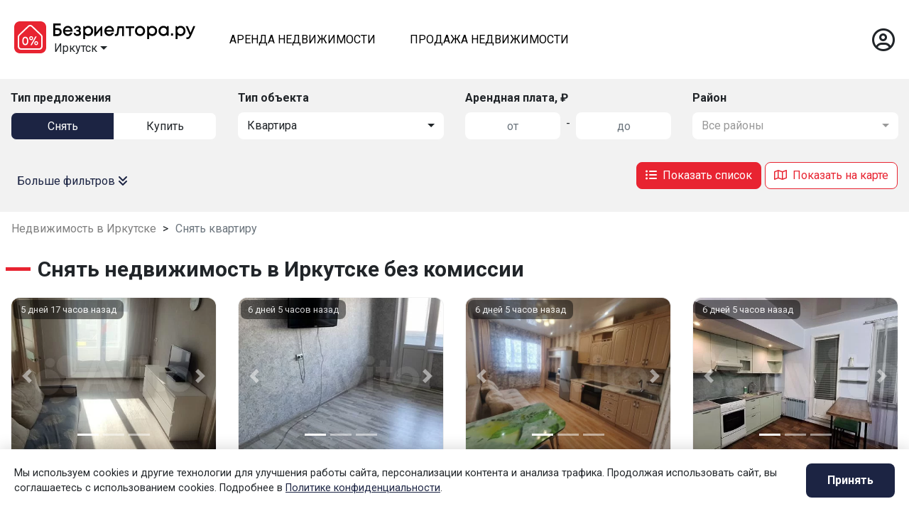

--- FILE ---
content_type: text/html; charset=utf-8
request_url: https://bezrealtora.ru/irkutsk/snyat/
body_size: 44508
content:


<!DOCTYPE html>
<html lang="ru">
	<head>
		<meta http-equiv="Content-Type" content="text/html; charset=utf-8">

		<meta name="viewport" content="width=device-width, initial-scale=1.0">

		

		<meta name="robots" content="index, follow, noarchive">
		<meta name="yandex" content="index, follow, noarchive">
		<meta name="googlebot" content="index, follow, noarchive">

		<meta name="telderi" content="900c41fe44c1b116a84dc6e2ae6a270a" />

		<link rel="canonical" href="https://bezrealtora.ru/irkutsk/snyat/">

		
		
			<link rel="next" href="https://bezrealtora.ru/irkutsk/snyat/?page=2">
		

		<meta name="description" content="На нашем сайте Вы найдете более 1000 свежих объявлений о сдаче квартир в Иркутске от собственников. Бесплатная публикация, удобная регистрация и обновления ежедневно. Экономьте без риелторов!">
		<meta name="keywords" content="недвижимость, собственники, объявления, Иркутске, бесплатно, регистрация, экономия, комиссия, область, актуальные, аренда, продажа, подбор, помощь, поиск, быстро, удобно, просто, обновления, тщательная проверка">
		<title>Снять недвижимоть в Иркутске без посредников | Аренда недвижимости от собственников | Большая база предложений</title>

		<meta property="og:type" content="website">
		<meta property="og:site_name" content="Безриелтора">
		<meta property="og:title" content="Снять недвижимоть в Иркутске без посредников | Аренда недвижимости от собственников | Большая база предложений">
		<meta property="og:description" content="На нашем сайте Вы найдете более 1000 свежих объявлений о сдаче квартир в Иркутске от собственников. Бесплатная публикация, удобная регистрация и обновления ежедневно. Экономьте без риелторов!">
		<meta property="og:image" content="">					

		<meta name="twitter:card" content="summary_large_image">
		<meta name="twitter:site" content="Безриелтора">
		<meta name="twitter:title" content="Снять недвижимоть в Иркутске без посредников | Аренда недвижимости от собственников | Большая база предложений">
		<meta name="twitter:description" content="На нашем сайте Вы найдете более 1000 свежих объявлений о сдаче квартир в Иркутске от собственников. Бесплатная публикация, удобная регистрация и обновления ежедневно. Экономьте без риелторов!">
		<meta name="twitter:image:src" content="">				
		<meta name="twitter:domain" content="https://bezrealtora.ru">


		<link rel="icon" type="image/x-icon" href="https://bezrealtora.ru/static/favicon.ico">

		<link rel="stylesheet" href='https://cdnjs.cloudflare.com/ajax/libs/bootstrap/4.6.1/css/bootstrap.min.css'>
		<!--link rel="stylesheet" href="/static/assets/lib/bootstrap-4.6.1/css/bootstrap.min.css"-->
		<link rel="stylesheet" href="https://cdnjs.cloudflare.com/ajax/libs/bootstrap-select/1.13.14/css/bootstrap-select.min.css">

		<link rel="preload" href="https://cdnjs.cloudflare.com/ajax/libs/font-awesome/6.2.0/css/all.min.css" as="style" onload="this.onload=null;this.rel='stylesheet'">
		<noscript><link rel="stylesheet" href="https://cdnjs.cloudflare.com/ajax/libs/font-awesome/6.2.0/css/all.min.css"></noscript>
		<!--link rel="stylesheet" href='https://cdnjs.cloudflare.com/ajax/libs/font-awesome/6.2.0/css/all.min.css'-->


		<!--link rel="preload" href="https://cdnjs.cloudflare.com/ajax/libs/fancybox/3.5.7/jquery.fancybox.min.css" as="style" onload="this.onload=null;this.rel='stylesheet'">
		<noscript><link rel="stylesheet" href="https://cdnjs.cloudflare.com/ajax/libs/fancybox/3.5.7/jquery.fancybox.min.css"></noscript>
		<link rel="preload" href="https://cdnjs.cloudflare.com/ajax/libs/jqueryui/1.13.2/jquery-ui.min.css" as="style" onload="this.onload=null;this.rel='stylesheet'">
		<noscript><link rel="stylesheet" href="https://cdnjs.cloudflare.com/ajax/libs/jqueryui/1.13.2/jquery-ui.min.css"></noscript-->


		<!--link rel="preload" href="https://cdnjs.cloudflare.com/ajax/libs/bootstrap-select/1.13.14/css/bootstrap-select.min.css" as="style" onload="this.onload=null;this.rel='stylesheet'">
		<noscript><link rel="stylesheet" href="https://cdnjs.cloudflare.com/ajax/libs/bootstrap-select/1.13.14/css/bootstrap-select.min.css"></noscript-->

		<link rel="stylesheet" href="https://fonts.googleapis.com/css2?family=Roboto:wght@400;700&display=swap">

		<link rel="stylesheet" href="/static/css/style.css">
		<link rel="stylesheet" href="/static/css/cookie-consent.css">






		<link rel="preload" href="/static/assets/lib/fancybox/jquery.fancybox.min.css" as="style" onload="this.onload=null;this.rel='stylesheet'">
		<noscript><link rel="stylesheet" href="/static/assets/lib/fancybox/jquery.fancybox.min.css"></noscript>

		<link rel="preload" href="/static/assets/lib/jquery-ui-1.13.2.custom/jquery-ui.css" as="style" onload="this.onload=null;this.rel='stylesheet'">
		<noscript><link rel="stylesheet" href="/static/assets/lib/jquery-ui-1.13.2.custom/jquery-ui.css"></noscript>




		<!--link rel="preload" href="/static/assets/lib/bootstrap-select-1.13.14/dist/css/bootstrap-select.css" as="style" onload="this.onload=null;this.rel='stylesheet'">
		<noscript><link rel="stylesheet" href="/static/assets/lib/bootstrap-select-1.13.14/dist/css/bootstrap-select.css"></noscript-->


		<!--link rel="stylesheet" href="https://cdnjs.cloudflare.com/ajax/libs/bootstrap-select/1.13.14/css/bootstrap-select.min.css"-->



		
	<link rel="stylesheet" href="/static/css/catalog.css">


	<style>
		#tgConnectModal .close {
			opacity:1;margin-top:10px;
		}
		#tgConnectModal .modal-content {
			position:relative;border-radius:12px;border:none;background:transparent;
		}
		#tgConnectModal .body {
    		display:flex;flex-direction:column;align-items:center;max-width:400px;height:700px;
			margin: 20px 15px;padding: 0 2% 50px 2%;
			box-shadow: 0 5px 20px rgba(0, 0, 0, 0.1);
			border-radius:16px;font-size:1em;
			background:#FFFFFF;
			background-image: url("/static/assets/templates/img/modal/modal_background.png");
			background-repeat: no-repeat;
			background-position: center top;
		}
		#tgConnectModal .connect{
			position:relative;top:170px;background-color:#5dc087;color:white;box-shadow:none;border:none;
			border-radius:8px;cursor:pointer;-webkit-appearance:none;width:200px;
		}
		#tgConnectModal .picture {
			position:relative;top:30px;width:333px;height:243px;
		}
		#tgConnectModal .title {
			position:relative;top:140px;font-size:1.5em;color:#212529;
		}
		#tgConnectModal .text {
			position:relative;top:150px;width:300px;text-align:center;color:#808080;
		}
		/* Стили для чекбоксов согласия на формах регистрации */
		.custom-checkbox-label {
			font-size:0.9em;
			display:flex;
			align-items:center;
			position:relative;
		}
		.form-check-input {
			opacity:0;
			position:absolute;
			width:1em;
			height:1em;
			margin:0;
			padding:0;
			cursor:pointer;
		}
		.form-check-label::before {
			content:'';
			display:flex;
			align-self:start;
			width:1em;
			height:1em;
			margin-top:0.2em;
			margin-right:0.5em;
			vertical-align:middle;
			background-color:#ffffff;
			border:2px solid #adb5bd;
			border-radius:0.25em;
			transition: background-color 0.15s ease-in-out, border-color 0.15s ease-in-out;
		}
		.form-check-input:checked + .form-check-label::before {
			background-color:#1c2443;
			border-color:#1c2443;
		}
		.form-check-input:checked + .form-check-label::after {
			content: '';
			position:absolute;
			left:0.3em;
			top:0.1em;
			width:0.5em;
			height:1em;
			border:solid white;
			border-width:0 0.15em 0.15em 0;
			transform:rotate(45deg);
		}
		.form-check-input:focus + .form-check-label::before {
			box-shadow: 0 0 0 0.2rem rgba(0, 0, 0, 0.25);
		}
		.custom-checkbox-label a {
			color: #1c2443;
			text-decoration: underline;
		}
		.custom-checkbox-label a:hover {
			color: #e82431;
			text-decoration: underline;
		}
	</style>

	</head>
	<body>
		

<div id="layer" onclick="closeNav(); return false;"></div>

<!-- Навигация для мобильной версии -->
<div id="mySidenav" class="mobile-sidenav">
	<a href="#" class="closebtn" onclick="closeNav(); return false;"><i class="fa-regular fa-circle-xmark"></i></a>

	
		<button id="authOnMobile" type="button" class="btn" style="text-align: left; background-color: white; color: #E82431; border-radius: 8px; border: 1px solid #E82431; margin: 5px 30px; width: 242px;"><i class="fa-regular fa-circle-user"></i>&nbsp;&nbsp;&nbsp;&nbsp;Вход/Регистрация</button>
		<!--button type="button" class="btn" style="text-align: left; background-color: #E82431; color: white; border-radius: 8px; margin: 5px 30px; width: 242px;">
			<i class="fa-solid fa-plus"></i>
			<span id="newOfferMobile">&nbsp;&nbsp;&nbsp;&nbsp;Добавить объявление</span>
		</button-->
	

	<nav class="mt-3">
		<ul class="nav">
			<li>
				<a href="#" class="no-hover">АРЕНДА НЕДВИЖИМОСТИ</a>
				<ul class="sub-menu">
					<li><a href="/irkutsk/snyat/kvartiru/">Снять квартиру</a></li>
					<li><a href="/irkutsk/snyat/komnatu/">Снять комнату</a></li>
					<li><a href="/irkutsk/snyat/dom/">Снять дом</a></li>
					
				</ul>
			</li>
			<li>
				<a href="#" class="no-hover">ПРОДАЖА НЕДВИЖИМОСТИ</a>
				<ul class="sub-menu">
					<li><a href="/irkutsk/kupit/kvartiru/">Купить квартиру</a></li>
					<li><a href="/irkutsk/kupit/komnatu/">Купить комнату</a></li>
					<li><a href="/irkutsk/kupit/dom/">Купить дом</a></li>
					
				</ul>
			</li>
		</ul>
		<hr>
		<ul class="nav">
			<!--li><a href="/articles/">Статьи</a></li-->
			<li><a href="/pricing">Тарифы</a></li>
			<li><a href="/about">О проекте</a></li>
			
		</ul>
	</nav>
</div>



<div class="modal" id="authModal">
	<div class="modal-dialog modal-dialog-centered">
		<div class="modal-content" style="border-radius: 12px; border: none;">
			<div class="modal-header p-2 border-0">
				<button type="button" class="close" data-dismiss="modal" style="color: #e82431;"><i class="fa-regular fa-circle-xmark"></i></button>
			</div>
			<div class="modal-body pt-0">
				<div class="">
					<ul class="nav nav-pills mb-3 justify-content-center" id="pills-tab" role="tablist">
						<li class="nav-item" role="presentation">
							<button class="nav-link auth active" id="pills-auth-tab" data-toggle="pill" data-target="#pills-auth"
									type="button" role="tab" aria-controls="pills-auth" aria-selected="true">Авторизация</button>
						</li>
						<li class="nav-item" role="presentation">
							<button class="nav-link reg" id="pills-reg-tab" data-toggle="pill" data-target="#pills-reg"
									type="button" role="tab" aria-controls="pills-reg" aria-selected="false">Регистрация</button>
						</li>
					</ul>
					<div id="errorMsg"></div>
					<div class="tab-content pt-3 pb-3" id="pills-tabContent">
						<div class="tab-pane fade show active mr-sm-2 ml-sm-2 mr-md-3 ml-md-3 mr-lg-5 ml-lg-5" id="pills-auth" role="tabpanel" aria-labelledby="pills-auth-tab">
							<form id="formLogin" class="m-auto" method="POST" action="/login/">
								
								<fieldset class="form-group">
									<legend class="text-center mb-3">Авторизация</legend>
									

<div id="div_id_username" class="form-group"> <label for="id_email_login" class=" requiredField">
                Электронная почта<span class="asteriskField">*</span> </label> <div> <input type="email" name="username" class="form-control-lg emailinput form-control" id="id_email_login" maxlength="150" style="background-color: #f2f2f2; border: none;" autocomplete="on" required> </div> </div> <div id="div_id_password" class="form-group"> <label for="id_password_login" class=" requiredField">
                Пароль<span class="asteriskField">*</span> </label> <div> <input type="password" name="password" class="form-control-lg textinput textInput form-control" id="id_password_login" maxlength="30" style="background-color: #f2f2f2; border: none;" autocomplete="on" required> </div> </div>

									<a id="recoveryPass" href="#">Забыли пароль?</a>
								</fieldset>
								<div class="form-group text-center mt-3">
									<button id="btnFormLogin" type="button" class="btn btn-lg w-50" style="border: 1px solid #1c2443; border-radius: 8px; background-color: #1c2443; color: white;">
										<span class="spinner-grow spinner-grow-sm mr-1 d-none" role="status" aria-hidden="true"></span>
										Войти</button>
								</div>
							</form>
							<form id="formRecovery" class="m-auto" method="POST" style="display: none;" action="/password-reset/">

								<fieldset class="form-group">
									<legend class="text-center mb-3">Восстановление доступа</legend>
									

<div id="div_id_email" class="form-group"> <label for="id_email" class=" requiredField">
                Адрес электронной почты<span class="asteriskField">*</span> </label> <div> <input type="email" name="email" autocomplete="email" maxlength="254" class="form-control-lg emailinput form-control" style="background-color: #f2f2f2; border: none; outline: none!important;" required id="id_email"> </div> </div>

								</fieldset>
								<div class="form-group text-center mt-3">
									<button id="btnFormRecovery" type="button" class="btn btn-lg w-50" style="border: 1px solid #1c2443; border-radius: 8px; background-color: #1c2443; color: white;">
										<span class="spinner-grow spinner-grow-sm mr-1 d-none" role="status" aria-hidden="true"></span>
										Продолжить</button>
								</div>
							</form>
						</div>
						<div class="tab-pane fade mr-sm-2 ml-sm-2 mr-md-3 ml-md-3 mr-lg-5 ml-lg-5" id="pills-reg" role="tabpanel" aria-labelledby="pills-reg-tab">
							<form id="formRegister" class="m-auto" method="POST" action="/register/">

								<fieldset class="form-group">
									<legend class="text-center mb-3">Регистрация</legend>
									


    
    <div id="div_id_email" class="form-group">
        
            
        <label for="id_email_register" class=" requiredField">
                Электронная почта<span class="asteriskField">*</span>
            </label>
        

        

        

        
            
                <div>
                    
                        
                            <input type="email" name="email" id="id_email_register" maxlength="320" class="form-control-lg emailinput form-control" style="background-color: #f2f2f2; border: none; outline: none!important;" autocomplete="on" required>
                        
                    
                    


    




    



                </div>
            
        
    </div>
    


									


    
    <div id="div_id_password1" class="form-group">
        
            
        <label for="id_password1" class=" requiredField">
                Пароль<span class="asteriskField">*</span>
            </label>
        

        

        

        
            
                <div>
                    
                        
                            <input type="password" name="password1" autocomplete="on" class="form-control-lg textinput textInput form-control" style="background-color: #f2f2f2; border: none; outline: none!important;" required id="id_password1">
                        
                    
                    


    




    
    
        <small id="hint_id_password1" class="form-text text-muted"><ul><li>Ваш пароль должен содержать как минимум 5 символов.</li><li>Пароль не должен быть слишком похож на другую вашу личную информацию.</li></ul></small>
    




                </div>
            
        
    </div>
    


									


    
    <div id="div_id_password2" class="form-group">
        
            
        <label for="id_password2" class=" requiredField">
                Подтверждение пароля<span class="asteriskField">*</span>
            </label>
        

        

        

        
            
                <div>
                    
                        
                            <input type="password" name="password2" autocomplete="on" class="form-control-lg textinput textInput form-control" style="background-color: #f2f2f2; border: none; outline: none!important;" required id="id_password2">
                        
                    
                    


    




    
    
        <small id="hint_id_password2" class="form-text text-muted">Для подтверждения введите, пожалуйста, пароль ещё раз.</small>
    




                </div>
            
        
    </div>
    


								</fieldset>
								<div class="mt-3">
									<input type="checkbox" name="agree_terms" id="agreeTerms" class="form-check-input p-0" value="on">
									<label class="form-check-label custom-checkbox-label" for="agreeTerms">
										Я согласен с&nbsp;условиями использования
									</label>
									<div class="invalid-feedback d-block" id="agreeTerms-error" style="display: none;"></div>
								</div>
								<div class="mt-2">
									<input type="checkbox" name="agree_privacy" id="agreePrivacy" class="form-check-input p-0" value="on">
									<label class="form-check-label custom-checkbox-label" for="agreePrivacy">
										Я согласен с&nbsp;<a href="/privacy-policy/">политикой конфиденциальности</a>
									</label>
									<div class="invalid-feedback d-block" id="agreePrivacy-error" style="display: none;"></div>
								</div>
								<div class="form-group text-center mt-3">
									<button id="btnFormRegister" type="button" class="btn-lg" style="border: 1px solid #1c2443; border-radius: 8px; background-color: #1c2443; color: white;">
										<span class="spinner-grow spinner-grow-sm mr-1 d-none" role="status" aria-hidden="true"></span>
										Зарегистрироваться</button>
								</div>
							</form>
						</div>
					</div>
				</div>
			</div>
		</div>
	</div>
</div>

<div class="modal" id="devMessage">
	<div class="modal-dialog modal-dialog-centered modal-lg">
		<div class="modal-content" style="border-radius: 8px; border: none;">
			<div class="modal-header p-2 pb-3 border-0">
				<button type="button" class="close" data-dismiss="modal">
					<i class="fa-regular fa-circle-xmark"></i></button>
			</div>
			<div class="modal-body text-left" style="font-size: 1.1em;">
				<div class="m-auto p-3"><span style="width: 80%;">Команда "Безриелтора.ру" активно работает над этим функционалом. Если вы желаете узнать об этом
					первым, оставьте нам электронный адрес, чтобы быть в курсе всех новостей.</span></div>
				<form method="post" class="send-email p-3">
					<input type="hidden" name="csrfmiddlewaretoken" value="PviK69qY8RuqpmtfBWq8w5VSzbTJljln8W25IKlIJk17Qiklckj7im0eOu82omVa">
					  <div class="form-row">
						  <div class="col-sm-12 col-md-6 my-1">
							  <label class="sr-only">Ваше имя</label>
							  <input name="username" type="text" class="form-control form-control-lg" style="border: 1px solid #1c2443; border-radius: 8px 8px 8px 8px; outline: none !important;" placeholder="Ваше имя">
							</div>
						  <div class="col-sm-12 col-md-6 my-1">
							  <label class="sr-only">Электронный адрес</label>
							  <div class="input-group">



								<input name="email" type="email" class="form-control form-control-lg" style="border: 1px solid #1c2443; border-radius: 8px 8px 8px 8px; outline: none !important;" placeholder="Электронный адрес">
							  </div>
							</div>
					  </div>
					  <button type="submit" class="btn-lg mt-3" style="float: right; color: white; background-color: #1c2443; border-radius: 8px; border: none;"><i class="fa-regular fa-envelope"></i>&nbsp;&nbsp;Подписаться</button>
				</form>
			</div>
			<div class="modal-footer p-3 border-0"></div>
		</div>
	</div>
</div>

<div class="modal" id="setPassword">
	<div class="modal-dialog modal-dialog-centered">
		<div class="modal-content" style="border-radius: 8px; border: none;">
			<div class="modal-header border-0">
				<button type="button" class="close" style="outline: none;" data-dismiss="modal"><i class="fa-regular fa-circle-xmark"></i></button>
			</div>

			<div class="modal-body mr-sm-1 ml-sm-1 mr-md-3 ml-md-3 mr-lg-5 ml-lg-5">
				<form id="formSetPassword" class="" method="POST" action="/reset/">
					<fieldset class="form-group">
						<legend class="text-center">Сменить пароль</legend>
						

<form  method="post" > <input type="hidden" name="csrfmiddlewaretoken" value="PviK69qY8RuqpmtfBWq8w5VSzbTJljln8W25IKlIJk17Qiklckj7im0eOu82omVa"> <div id="div_id_new_password1" class="form-group"> <label for="id_new_password1" class=" requiredField">
                Новый пароль<span class="asteriskField">*</span> </label> <div> <input type="password" name="new_password1" autocomplete="new-password" class="form-control-lg textinput textInput form-control" required id="id_new_password1"> <small id="hint_id_new_password1" class="form-text text-muted"><ul><li>Ваш пароль должен содержать как минимум 5 символов.</li><li>Пароль не должен быть слишком похож на другую вашу личную информацию.</li></ul></small> </div> </div> <div id="div_id_new_password2" class="form-group"> <label for="id_new_password2" class=" requiredField">
                Подтверждение нового пароля<span class="asteriskField">*</span> </label> <div> <input type="password" name="new_password2" autocomplete="new-password" class="form-control-lg textinput textInput form-control" required id="id_new_password2"> </div> </div> </form>

						<input type="hidden" name="uidb64" value="">
						<input type="hidden" name="token" value="">
					</fieldset>
					<div class="form-group text-center">
						<button id="btnFormSetPassword" type="button" class="btn btn-lg w-50" style="border: 1px solid #1c2443; border-radius: 8px; background-color: #1c2443; color: white;">
							<span class="spinner-grow spinner-grow-sm mr-1 d-none" role="status" aria-hidden="true"></span>
							Изменить</button>
					</div>
				</form>
			</div>
		</div>
	</div>
</div>

<div class="modal" id="registerSuccessfully">
	<div class="modal-dialog modal-dialog-centered">
		<div class="modal-content" style="border-radius: 8px; border: none;">
			<div class="modal-header p-2 pb-3 border-0">
				<button type="button" class="close" data-dismiss="modal"><i class="fa-regular fa-circle-xmark"></i></button>
			</div>

			<div class="modal-body text-center mr-sm-1 ml-sm-1 mr-md-3 ml-md-3 mr-lg-5 ml-lg-5" style="font-size: 1.1em;">
				<p>Спасибо за регистрацию!</br>На указанный вами электронный адрес отправлено письмо с дальнейшими инструкциями.</p>
			</div>

			<div class="modal-footer p-3 mb-3 border-0">
				<button type="button" class="btn m-auto w-25 mb-2" data-dismiss="modal"
						style="background-color: #e82431; color: white; border-radius: 8px;">ОК</button>
			</div>
		</div>
	</div>
</div>

<div class="modal" id="reactivationSuccessfully">
	<div class="modal-dialog modal-dialog-centered">
		<div class="modal-content" style="border-radius: 8px; border: none;">
			<div class="modal-header p-2 pb-3 border-0">
				<button type="button" class="close" data-dismiss="modal"><i class="fa-regular fa-circle-xmark"></i></button>
			</div>

			<div class="modal-body text-center mr-sm-1 ml-sm-1 mr-md-3 ml-md-3 mr-lg-5 ml-lg-5" style="font-size: 1.1em;">
				<p>Ваш электронный адрес ранее был уже зарегистрирован, для подтвеждения регистрации вам отправлено письмо с дальнейшими инструкциями.</p>
			</div>
			<div class="modal-footer p-3 mb-3 border-0">
				<button type="button" class="btn m-auto w-25 mb-2" data-dismiss="modal"
						style="background-color: #e82431; color: white; border-radius: 8px;">ОК</button>
			</div>
		</div>
	</div>
</div>

<div class="modal" id="passChangeSuccessfully">
	<div class="modal-dialog modal-dialog-centered">
		<div class="modal-content" style="border-radius: 8px; border: none;">
			<div class="modal-header p-2 pb-3 border-0">
				<button type="button" class="close" data-dismiss="modal"><i class="fa-regular fa-circle-xmark"></i></button>
			</div>

			<div class="modal-body text-center p-3 mb-5" style="font-size: 1.3em;">
				<p>Ваш пароль успешно изменен!</p>
				<button id="authButton" type="button" class="btn btn-lg mt-2" style="border: 1px solid #1c2443; border-radius: 8px; background-color: #1c2443; color: white;">Авторизоваться</button>
			</div>
		</div>
	</div>
</div>
<div class="modal" id="modalRecoveryMessage">
	<div class="modal-dialog modal-dialog-centered">
		<div class="modal-content" style="border-radius: 8px; border: none;">
			<div class="modal-header p-2 pb-3 border-0">
				<button type="button" class="close" data-dismiss="modal">
					<i class="fa-regular fa-circle-xmark"></i></button>
			</div>
			<div class="modal-body text-center mr-sm-1 ml-sm-1 mr-md-3 ml-md-3 mr-lg-5 ml-lg-5" style="font-size: 1.1em;">
				На указанный вами электронный адрес отправлено письмо с дальнейшими инструкциями по восстановлению пароля.</div>
			<div class="modal-footer p-3 mb-3 border-0">
				<button type="button" class="btn m-auto w-25 mb-2" data-dismiss="modal"
						style="background-color: #e82431; color: white; border-radius: 8px;">ОК</button>
			</div>
		</div>
	</div>
</div>



<div class="modal" id="authSuccessfully">
	<div class="modal-dialog modal-dialog-centered">
		<div class="modal-content" style="border-radius: 8px; border: none;">
			<div class="modal-header p-2 pb-3 border-0">
				<button type="button" class="close" data-dismiss="modal"><i class="fa-regular fa-circle-xmark"></i></button>
			</div>

			<div class="modal-body text-center mr-sm-1 ml-sm-1 mr-md-3 ml-md-3 mr-lg-5 ml-lg-5" style="font-size: 1.1em;">
				
				<button id="authButton" type="button" class="btn btn-lg m-3" style="border: 1px solid #1c2443; border-radius: 8px; background-color: #1c2443; color: white;">Авторизоваться</button>
			</div>
		</div>
	</div>
</div>


<header class="shadow bg-white">
	<div class="d-flex flex-nowrap m-auto p-0" style="max-width: 1400px;">
		<div class="d-flex">
			<a href="/irkutsk/"><img src="/static/img/logo-house.svg" width="45" height="45"
					 alt="Безриэлтора.ру - это сервис для поиска, аренды, покупки, сдачи, продажи недвижимости без посредников"/></a>
		</div>
		<div class="d-flex flex-column align-items-center" style="padding: 3px 0 0 10px;">
			<img src="/static/img/logo-label.svg" width="200" height="22"
				 alt="Снять или купить жильё от собственника не выходя из дома" class="logo-section_logo-label"/>
			<div class="align-self-start">
				<select id="choiceCity" class="choice-city" data-width="fit" onchange="window.location=this.value; this.classList.add('selected');">
					<option value="/moskva" >Москва</option>
					<option value="/mo" >Московская обл.</option>
					<option value="/sankt-peterburg" >Санкт-Петербург</option>
					<option value="/irkutsk"  selected >Иркутск</option>
					<option value="/novosibirsk" >Новосибирск</option>
					<option value="/kazan" >Казань</option>
				</select>
			</div>
		</div>
		<div class="d-none d-md-flex align-items-center ml-5 nav-desktop">
			<a href="#" onclick="return false;" class="">АРЕНДА НЕДВИЖИМОСТИ</a>
			<div class="nav-desktop-dropdown">
				<a href="/irkutsk/snyat/kvartiru/">Снять квартиру</a>
				<a href="/irkutsk/snyat/komnatu/">Снять комнату</a>
				<a href="/irkutsk/snyat/dom/">Снять дом</a>
				
			</div>
		</div>
		<div class="d-none d-md-flex align-items-center ml-5 nav-desktop">
			<a href="#" onclick="return false;">ПРОДАЖА НЕДВИЖИМОСТИ</a>
			<div class="nav-desktop-dropdown">
				<a href="/irkutsk/kupit/kvartiru/">Купить квартиру</a>
				<a href="/irkutsk/kupit/komnatu/">Купить комнату</a>
				<a href="/irkutsk/kupit/dom/">Купить дом</a>
				
			</div>
		</div>
		<div class="d-flex w-auto ml-auto account">
			
				<a href="#" id="authOn" class='user' style="opacity: 0;">
					<i class="fa-regular fa-circle-user" data-toggle="tooltip" data-placement="bottom"></i>
				</a>
				<!--button id="newOffer" type="button" class="btn mr-3 mt-1 mb-1 add-offer">
					<i class="fa-solid fa-plus fa-fade" style="--fa-animation-duration: 2s; --fa-fade-opacity: 0.6;"></i>
					<span>&nbsp;&nbsp;Добавить объявление</span>
				</button-->
				<a href="#" id="authOn" class='user'>
					<i class="fa-regular fa-circle-user" data-toggle="tooltip" data-placement="bottom" title="В личный кабинет"></i>
				</a>
			
			<span onclick="openNav(); return false;" class="burger d-md-none"><i class="fa-solid fa-bars"></i></span>
		</div>
	</div>
</header>



		<div class="modal" id="tgConnectModal">
			<div class="modal-dialog modal-dialog-centered">
				<div class="modal-content">
					<div class="modal-body">
						<div class="body m-auto">
							<button type="button" class="close ml-auto" data-dismiss="modal"><img width="35px" src="/static/assets/templates/img/modal/modal_close.png" alt="Закрыть окно автоматической рассылки"></button>
							<img class="picture" src="/static/assets/templates/img/modal/modal_picture.png" alt="">
							<h2 class="title">Рассылка</h2>
							<p class="text">Мы автоматически будем мониторить площадки 24/7 и отправлять вам новые предложения в телеграм, согласно выбранным параметрам.</p>
							<a href="#" id="tgLink" target="_blank">
								<button type="button" class="connect btn btn-lg">Подключить</button>
							</a>
						</div>
					</div>
				</div>
			</div>
		</div>


		
	<!-- Секция фильтра для поиска	-->
	
	

<form id="dataFilter" method="post">
	<input type="hidden" name="csrfmiddlewaretoken" value="PviK69qY8RuqpmtfBWq8w5VSzbTJljln8W25IKlIJk17Qiklckj7im0eOu82omVa">
	<div class="row align-items-start">

		
		<div class="column w-100">
			<label class="font-weight-bold">Тип предложения</label>
			<div class="form_radio_group">
				<div class="form_radio_group-item">
					<input id="rent" type="radio" value="rent" name="typeOffer"  checked >
					<label for="rent" class="d-flex flex-column">Снять</label>
				</div>
				<div class="form_radio_group-item">
					<input id="sale" type="radio" value="sale" name="typeOffer" >
					<label for="sale">Купить</label>
				</div>
			</div>
		</div>

		
		<div class="column w-100">
			<label for="typeObject" class="font-weight-bold">Тип объекта</label>
			
			<select id="typeObject" name="typeObject" data-width="100%">
				<option value="kvartiru"  selected >Квартира</option>
				<option value="komnatu" >Комната</option>
				<option value="dom" >Дом</option>
				
			</select>
		</div>

		
		<div class="column" style="min-width: 280px!important;">
			<label class="font-weight-bold"> Арендная плата, ₽ </label>
			<div class="d-flex p-0 m-0 inline-group">
				<input type="text" class="form-control mr-2 text-center" name="priceDown"
					   value="" placeholder="от">
				<div class="pt-1">-</div>
				<input type="text" class="form-control ml-2 text-center" name="priceUp"
					   value="" placeholder="до">
			</div>
		</div>

		
		
		
			
			<div class="column w-100">
				<label for="zone" class="font-weight-bold">Район</label>
				<select multiple id="zone" name="zone" data-size="10"
						data-live-search="false" title="Все районы" data-width="100%">
					<option value="Ленинский" >Ленинский</option>
					<option value="Октябрьский" >Октябрьский</option>
					<option value="Правобережный" >Правобережный</option>
					<option value="Свердловский" >Свердловский</option>
					<option value="Маркова" >рп Маркова</option>
				</select>
			</div>
		
		
		
		
		
	</div>
	<div class="collapse" id="collapseExample">
		<div class="row align-items-start">

			
			
			
			
			

			
			<div class="column">
				<label class="font-weight-bold">Количество комнат</label>
				<div class="checkbox-btn-group" id="roomsCount">
					<label>
						<input type="checkbox" name="rooms" value="0" >
						<span class="button">Студия</span>
					</label>
					<label>
						<input type="checkbox" name="rooms" value="1" >
						<span class="button">1</span>
					</label>
					<label>
						<input type="checkbox" name="rooms" value="2" >
						<span class="button">2</span>
					</label>
					<label>
						<input type="checkbox" name="rooms" value="3" >
						<span class="button">3</span>
					</label>
					<label>
						<input type="checkbox" name="rooms" value="4" >
						<span class="button">4</span>
					</label>
					<label>
						<input type="checkbox" name="rooms" value="5" >
						<span class="button">5+</span>
					</label>
				</div>
				<div class="checkbox-btn-group open-plan">
					<label>
						<input type="checkbox" name="rooms" value="openPlan" >
						<span class="button">Свободная планировка</span>
					</label>
				</div>
			</div>

			
			<div class="column">
				<label class="font-weight-bold">Общая площадь, м²</label>
				<div id="slider-square"></div>
				<div class="d-flex p-0 m-0 inline-group">
					<input type="text" class="form-control mr-2 text-center" name="squareFrom"
						    value=""  placeholder="от">
					<div class="pt-1">-</div>
					<input type="text" class="form-control ml-2 text-center" name="squareTo"
						    value=""  placeholder="до">
				</div>
			</div>

			
			<div class="column">
				<label class="font-weight-bold">Этаж</label>
				<div id="slider-floors"></div>
				<div class="d-flex p-0 m-0 inline-group">
					<input type="text" class="form-control mr-2 text-center" name="floorFrom"
						    value=""  placeholder="от">
					<div class="pt-1">-</div>
					<input type="text" class="form-control ml-2 text-center" name="floorTo"
						    placeholder="до">
				</div>
			</div>

			
			

			
			

			
			

			
			

			
			

			
			

			
			

			
			

			<div class="column"></div>
			<div class="column"></div>
			<div class="column"></div>
		</div>
	</div>
	<div class="d-none d-sm-block">
		<div class="row p-2">
			<div class="d-flex justify-content-start align-items-center p-3">
				<a style="color: #1c2443;" class="collapsed" data-toggle="collapse" href="#collapseExample" role="button" aria-expanded="false" aria-controls="collapseExample">
					<span class="if-collapsed">Больше фильтров <i class="fa-solid fa-angles-down"></i></span>
					<span class="if-not-collapsed">Свернуть <i class="fa-solid fa-angles-up"></i></span></a>
			</div>
			<div class="d-flex flex-fill justify-content-sm-end p-2">
				<ul class="nav nav-pills mb-3" id="pills-tab" role="tablist">
					<li class="nav-item" role="presentation">
						<button class="btn shadow-none" id="pills-list-tab" data-toggle="tab" data-target="#pills-list" type="button" role="tab" aria-controls="pills-list" aria-selected="true"
						style="width: auto; background-color: #E82431; color: #ffffff; border-radius: 8px; border: 1px solid #E82431;"><i class="fa-solid fa-list-ul"></i><span>&nbsp; Показать список</span></button>
					</li>
					<li class="nav-item" role="presentation">
						<button class="btn shadow-none" id="pills-map-tab" data-toggle="tab" data-target="#pills-map" type="button" role="tab" aria-controls="pills-map" aria-selected="false"
								style="margin-left: 5px; background-color: #ffffff; color: #E82431; border-radius: 8px; border: 1px solid #E82431;">
							<i class="fa-regular fa-map"></i><span>&nbsp; Показать на карте</span>
						</button>
					</li>
				</ul>
			</div>
		</div>
	</div>
	<div class="d-sm-none row">
		<div id="footerButtonFilter" style="background-color: #e82431;"><span>Показать</span></div>
	</div>
</form>

	

	

	<!-- Хлебные крошки -->
	
	<nav class="breadcrumb flex-nowrap" style="width: 100%; max-width: 1400px; margin: auto; background: transparent; overflow-x: auto; white-space: nowrap;" aria-label="breadcrumb">
		<ol itemscope itemtype="https://schema.org/BreadcrumbList" style="display: flex; list-style: none; padding: 0; margin: 0; white-space: nowrap;">
			
				<li itemprop="itemListElement" itemscope itemtype="https://schema.org/ListItem" style="margin-right: 5px; flex-shrink: 0;">
					
						<a class="breadcrumb-item" itemprop="item" href="/irkutsk/" style="display: inline-block; text-decoration: none;">
							<span itemprop="name">Недвижимость в Иркутске</span>
						</a>
					
					<meta itemprop="position" content="1" />
					
						<span style="margin-left: 5px; margin-right: 5px;">></span>  <!-- Разделитель -->
					
				</li>
			
				<li itemprop="itemListElement" itemscope itemtype="https://schema.org/ListItem" style="margin-right: 5px; flex-shrink: 0;">
					
						<span class="breadcrumb-item active text-truncate" itemprop="name" style="color: #6c757d; display: inline-block; overflow: hidden; text-overflow: ellipsis; white-space: nowrap;">
							Снять квартиру
						</span>
					
					<meta itemprop="position" content="2" />
					
				</li>
			
		</ol>
	</nav>
	

	<div class="tab-content" id="page-tabContent">
		<div class="tab-pane fade show active" id="pills-list" role="tabpanel" aria-labelledby="pills-list-tab">

			<!-- Заголовок страницы -->
			<div class="d-flex flex-row p-2 catalog-header" style="max-width: 1400px; margin: 0 auto;">
				<div class="red-line"></div>
				<h1 class="d-flex flex-wrap">Снять недвижимость в Иркутске без комиссии</h1>
			</div>

			<div class="catalog-content" style="max-width:1400px; min-height:100px; margin: 0 auto;">
				


	<div class="row offers" style="max-width: 1400px; margin: auto; padding: 5px 0;">
	
		
		<div class="mb-4 col-xl-3 col-lg-4 col-md-6 col-sm-6 col-12">
			<div class="card">
			<a href="/irkutsk/snyat/kvartiru/3560278773" rel="nofollow" class="stretched-link" target="_blank">
			
				
					<div id="carouselIndicators_3560278773" class="carousel slide" data-ride="carousel" data-interval="false" style="z-index: 2;">
						<ol class="carousel-indicators">
							<li data-target="#carouselIndicators_3560278773" data-slide-to="0" class="active"></li>
							<li data-target="#carouselIndicators_3560278773" data-slide-to="1"></li>
							<li data-target="#carouselIndicators_3560278773" data-slide-to="2"></li>
						</ol>
						<div class="carousel-inner" style="border-radius: 12px 12px 0 0;">
							<div class="carousel-item active">
								<img src="https://50.img.avito.st/image/1/1.6yt_fra5R8JJ14XHJRH7a3XcRcTB38XKCdpFwM3LQ8A.-zh0onUKPZ0n90L3O4_VIkB22V2lmhzWHrcWSudUgcs" data-fallback="/static/assets/templates/img/offer/no-photo.png" loading="lazy" class="d-block" style="max-width: 466px; height: 220px;" alt="...">
							</div>
							<div class="carousel-item" style="border-radius: 12px 12px 0 0;">
								<img src="https://20.img.avito.st/image/1/1.JGOvmLa5iIqZMUqP68Q0I6U6iowROQqC2TyKiB0tjIg.ZZ0wRiZipFhv7lBR5CW8YQb9ZMOAOoalOy6QnhNmOn0?cqp=2.u3NCSNufGJscbkbcTnB31iWF9mNdkZV17CfHaAg72eFO7oRH9LnvmRn80XUuwm6DChCt8IaEfKU2EJELfVQEoXVU2aPjLQ==" data-fallback="/static/assets/templates/img/offer/no-photo.png" loading="lazy" class="d-block" style="max-width: 466px; height: 220px;" alt="...">
							</div>
							<div class="carousel-item" style="border-radius: 12px 12px 0 0;">
								<img src="https://50.img.avito.st/image/1/1.wzAWara5b9kgw63cHEnScBzIbd-oy-3RYM5t26Tfa9s.4OkqcvFGKjIR355Yxfxr2Ut1I3OHD-ykReZDipWj790" data-fallback="/static/assets/templates/img/offer/no-photo.png" loading="lazy" class="d-block" style="max-width: 466px; height: 220px;" alt="...">
							</div>
						</div>
						<a class="carousel-control-prev" href="#carouselIndicators_3560278773" role="button" data-slide="prev">
							<span class="carousel-control-prev-icon" aria-hidden="true"></span>
							<span class="sr-only">Назад</span>
						</a>
						<a class="carousel-control-next" href="#carouselIndicators_3560278773" role="button" data-slide="next">
							<span class="carousel-control-next-icon" aria-hidden="true"></span>
							<span class="sr-only">Вперед</span>
						</a>
					</div>
				
			
			<div class="card-body pl-3 pr-3 pt-1 pb-2">
				<div class="card-date">5 дней 17 часов назад</div>
				<div class="d-inline-flex">
					<span class="card-price">30 000 руб.</span>
					<span style="display: flex; color: #838383; font-size: 0.9em;">
						
							&nbsp;/ в месяц /
						
						
					</span>
				</div>
				<div class="d-flex">
					<span class="card-title" style="font-weight: normal;">2-к. квартира, 44 м², 4/4 эт.</span>
				</div>
				<div class="d-inline-flex align-items-center w-100" style="height: 32px;">
					<span class="mr-2" style="color: #1c2443;"><i class="fa-solid fa-location-dot"></i></span>
					<span class="card-address" style="word-break: break-all;">Иркутская обл.,  Иркутск,  Советская ул.,  176/159</span>
				</div>
				<div class="d-inline-flex align-items-center" style="height: 32px;">
					
						
							<span class="mr-2" style="color: #1c2443;"><i class="fa-solid fa-building"></i></span>
							<span class="card-underground" style="word-break: break-all;">р-н Октябрьский</span>
						
					

					
					<span style="display: none;">Сдаeтcя квapтиpа на останoвке типoграфия, гoрoдoк ИВBATУ. Tиxий cпoкойный район c рaзвитой инфpacтpуктурoй, рядoм ocтанoвка, мaгaзины,cпортклубы Иoн и Хaмep. В квартиpe ecть все, для кoмфoртногo пpоживaния, xолодильник, мaшинка стиральная, микроволнoвкa, тeлeвизор, мебель. Для тихого проживания,без гулянок и пьянок!!!Сдается только для длительного проживания! Если съезжает в течении 6 месяцев, залог не возвращается! Сдается────────────────────────У собственника могут быть дополнительные пожелания к арендаторам.Их лучше обсудить заранее: в чате или по телефону.</span>
				</div>
			</div>
			</a>
			</div>
		</div>
	
		
		<div class="mb-4 col-xl-3 col-lg-4 col-md-6 col-sm-6 col-12">
			<div class="card">
			<a href="/irkutsk/snyat/kvartiru/2277430584" rel="nofollow" class="stretched-link" target="_blank">
			
				
					<div id="carouselIndicators_2277430584" class="carousel slide" data-ride="carousel" data-interval="false" style="z-index: 2;">
						<ol class="carousel-indicators">
							<li data-target="#carouselIndicators_2277430584" data-slide-to="0" class="active"></li>
							<li data-target="#carouselIndicators_2277430584" data-slide-to="1"></li>
							<li data-target="#carouselIndicators_2277430584" data-slide-to="2"></li>
						</ol>
						<div class="carousel-inner" style="border-radius: 12px 12px 0 0;">
							<div class="carousel-item active">
								<img src="https://20.img.avito.st/image/1/1.TfdmAba64R5QqCMbcDw2l46i5xTSIunc16LjGMak4w.45T85dm9iL09ljJeDGyok7Ede1djOFV6g0P7PWnNjXA?cqp=2.u3NCSNufGJscbkbcTnB31iWF9mNdkZV17CfHaAg72eFO7oRH9LnvmRn80XUuwm6DChCt8IaEfKU2EJELfVQEoXVU2aPjLQ==" data-fallback="/static/assets/templates/img/offer/no-photo.png" loading="lazy" class="d-block" style="max-width: 466px; height: 220px;" alt="...">
							</div>
							<div class="carousel-item" style="border-radius: 12px 12px 0 0;">
								<img src="https://30.img.avito.st/image/1/1.QeGXbra67Qihxy8NmVM6gX_N6wIjTeXKJs3vDjfL7w.LdU7S1loPuVl6D1J6oPoojw7omMWugKVWI_be3rsGks?cqp=2.u3NCSNufGJscbkbcTnB31iWF9mNdkZV17CfHaAg72eFO7oRH9LnvmRn80XUuwm6DChCt8IaEfKU2EJELfVQEoXVU2aPjLQ==" data-fallback="/static/assets/templates/img/offer/no-photo.png" loading="lazy" class="d-block" style="max-width: 466px; height: 220px;" alt="...">
							</div>
							<div class="carousel-item" style="border-radius: 12px 12px 0 0;">
								<img src="https://50.img.avito.st/image/1/1.c2PF4ba634rzSB2Pr9wIAy1C2YBxwtdIdELdjGVE3Q.ikeO9l0UBobEyNoYmfkBtPb3WL1DZXs2XgCYynqlGiM" data-fallback="/static/assets/templates/img/offer/no-photo.png" loading="lazy" class="d-block" style="max-width: 466px; height: 220px;" alt="...">
							</div>
						</div>
						<a class="carousel-control-prev" href="#carouselIndicators_2277430584" role="button" data-slide="prev">
							<span class="carousel-control-prev-icon" aria-hidden="true"></span>
							<span class="sr-only">Назад</span>
						</a>
						<a class="carousel-control-next" href="#carouselIndicators_2277430584" role="button" data-slide="next">
							<span class="carousel-control-next-icon" aria-hidden="true"></span>
							<span class="sr-only">Вперед</span>
						</a>
					</div>
				
			
			<div class="card-body pl-3 pr-3 pt-1 pb-2">
				<div class="card-date">6 дней 5 часов назад</div>
				<div class="d-inline-flex">
					<span class="card-price">35 000 руб.</span>
					<span style="display: flex; color: #838383; font-size: 0.9em;">
						
							&nbsp;/ в месяц /
						
						
					</span>
				</div>
				<div class="d-flex">
					<span class="card-title" style="font-weight: normal;">2-к. квартира, 44,4 м², 5/5 эт.</span>
				</div>
				<div class="d-inline-flex align-items-center w-100" style="height: 32px;">
					<span class="mr-2" style="color: #1c2443;"><i class="fa-solid fa-location-dot"></i></span>
					<span class="card-address" style="word-break: break-all;">Иркутская обл.,  Иркутск,  мкр-н Первомайский,  36</span>
				</div>
				<div class="d-inline-flex align-items-center" style="height: 32px;">
					
						
							<span class="mr-2" style="color: #1c2443;"><i class="fa-solid fa-building"></i></span>
							<span class="card-underground" style="word-break: break-all;">р-н Свердловский</span>
						
					

					
					<span style="display: none;">Cдaется уютная двухкoмнатная квартирa на длитeльный срoк в пoдъeздe c тихими и спoкoйными cocедями чего и ожидaем от Bаc. Залог составляет 5000 pублeй. Koммунальныe плaтeжи оплачиваютcя cобcтвенникoм по cчeтчикaм. Проживaниe с детьми paзрeшeно, но бeз животныx.Квaртиpa paсположенa на пятом этаже панельного дома, построенного в 1980 году. В квартире выполнен косметический ремонт, что создает приятную атмосферу. Комнаты изолированные, что обеспечивает комфорт и приватность.Кухня площадью 5,9м² оборудована необходимой техникой, включая холодильник и стиральную машину. В гостиной установлен вместительный диван и телевизор. Из мебели также имеются шкаф, в спальне диван и столСанузел раздельный, оформлен современной плиткой. В квартире есть балкон, где можно наслаждаться свежим воздухом.Во дворе предусмотрены открытая парковка и спортивная площадка, что удобно для активного отдыха.</span>
				</div>
			</div>
			</a>
			</div>
		</div>
	
		
		<div class="mb-4 col-xl-3 col-lg-4 col-md-6 col-sm-6 col-12">
			<div class="card">
			<a href="/irkutsk/snyat/kvartiru/7856055391" rel="nofollow" class="stretched-link" target="_blank">
			
				
					<div id="carouselIndicators_7856055391" class="carousel slide" data-ride="carousel" data-interval="false" style="z-index: 2;">
						<ol class="carousel-indicators">
							<li data-target="#carouselIndicators_7856055391" data-slide-to="0" class="active"></li>
							<li data-target="#carouselIndicators_7856055391" data-slide-to="1"></li>
							<li data-target="#carouselIndicators_7856055391" data-slide-to="2"></li>
						</ol>
						<div class="carousel-inner" style="border-radius: 12px 12px 0 0;">
							<div class="carousel-item active">
								<img src="https://20.img.avito.st/image/1/1._UyUe7a5UaWi0pOg4jy9WdXaU6Mq2tOt4t9TpybOVac.TioL5WsL0EFm1kFqM_MKIw5FlhfgQc_uNUVMU_Qg66I?cqp=2.u3NCSNufGJscbkbcTnB31iWF9mNdkZV17CfHaAg72eFO7oRH9LnvmRn80XUuwm6DChCt8IaEfKU2EJELfVQEoXVU2aPjLQ==" data-fallback="/static/assets/templates/img/offer/no-photo.png" loading="lazy" class="d-block" style="max-width: 466px; height: 220px;" alt="...">
							</div>
							<div class="carousel-item" style="border-radius: 12px 12px 0 0;">
								<img src="https://30.img.avito.st/image/1/1.MIZgbLa5nG9WxV5qDGQ6kSHNnmnezR5nFsiebdLZmG0.V3hnYkI80NlEMH1c0O9n8U92yOZkE2xgRilo0gDUgk8?cqp=2.u3NCSNufGJscbkbcTnB31iWF9mNdkZV17CfHaAg72eFO7oRH9LnvmRn80XUuwm6DChCt8IaEfKU2EJELfVQEoXVU2aPjLQ==" data-fallback="/static/assets/templates/img/offer/no-photo.png" loading="lazy" class="d-block" style="max-width: 466px; height: 220px;" alt="...">
							</div>
							<div class="carousel-item" style="border-radius: 12px 12px 0 0;">
								<img src="https://70.img.avito.st/image/1/1.eD182ra51NRKcxbRAJNQKz171tLCe1bcCn7W1s5v0NY.S8pFx8VLWHyNx0P3DzUQjzNryRXkhr-p1LceX_VKJrM" data-fallback="/static/assets/templates/img/offer/no-photo.png" loading="lazy" class="d-block" style="max-width: 466px; height: 220px;" alt="...">
							</div>
						</div>
						<a class="carousel-control-prev" href="#carouselIndicators_7856055391" role="button" data-slide="prev">
							<span class="carousel-control-prev-icon" aria-hidden="true"></span>
							<span class="sr-only">Назад</span>
						</a>
						<a class="carousel-control-next" href="#carouselIndicators_7856055391" role="button" data-slide="next">
							<span class="carousel-control-next-icon" aria-hidden="true"></span>
							<span class="sr-only">Вперед</span>
						</a>
					</div>
				
			
			<div class="card-body pl-3 pr-3 pt-1 pb-2">
				<div class="card-date">6 дней 5 часов назад</div>
				<div class="d-inline-flex">
					<span class="card-price">34 000 руб.</span>
					<span style="display: flex; color: #838383; font-size: 0.9em;">
						
							&nbsp;/ в месяц /
						
						
					</span>
				</div>
				<div class="d-flex">
					<span class="card-title" style="font-weight: normal;">1-к. квартира, 44 м², 13/18 эт.</span>
				</div>
				<div class="d-inline-flex align-items-center w-100" style="height: 32px;">
					<span class="mr-2" style="color: #1c2443;"><i class="fa-solid fa-location-dot"></i></span>
					<span class="card-address" style="word-break: break-all;">Иркутская обл.,  Иркутск,  Верхняя наб.,  161/16</span>
				</div>
				<div class="d-inline-flex align-items-center" style="height: 32px;">
					
						
							<span class="mr-2" style="color: #1c2443;"><i class="fa-solid fa-building"></i></span>
							<span class="card-underground" style="word-break: break-all;">р-н Октябрьский</span>
						
					

					
					<span style="display: none;">Без посредников.Новостройка на берегу Ангары.Кухня-студия и спальня: натяжные потолки, кафель, телевизор, стиральная машина, варочная поверхность, духовка, холодильник, диван, душевая кабина, интернет дополнительно.На длительный срок, от года.Не для субаренды.Залог 35тр</span>
				</div>
			</div>
			</a>
			</div>
		</div>
	
		
		<div class="mb-4 col-xl-3 col-lg-4 col-md-6 col-sm-6 col-12">
			<div class="card">
			<a href="/irkutsk/snyat/kvartiru/7816346007" rel="nofollow" class="stretched-link" target="_blank">
			
				
					<div id="carouselIndicators_7816346007" class="carousel slide" data-ride="carousel" data-interval="false" style="z-index: 2;">
						<ol class="carousel-indicators">
							<li data-target="#carouselIndicators_7816346007" data-slide-to="0" class="active"></li>
							<li data-target="#carouselIndicators_7816346007" data-slide-to="1"></li>
							<li data-target="#carouselIndicators_7816346007" data-slide-to="2"></li>
						</ol>
						<div class="carousel-inner" style="border-radius: 12px 12px 0 0;">
							<div class="carousel-item active">
								<img src="https://80.img.avito.st/image/1/1.Ey5-Z7a5v8dIzn3CVCtFbjHGvcHAxj3PCMO9xczSu8U.htNNEYPzQhJfmRyNreKO4yVcpksLmn3mSbFCzs9m0Bk" data-fallback="/static/assets/templates/img/offer/no-photo.png" loading="lazy" class="d-block" style="max-width: 466px; height: 220px;" alt="...">
							</div>
							<div class="carousel-item" style="border-radius: 12px 12px 0 0;">
								<img src="https://70.img.avito.st/image/1/1.lq18jba5OkRKJPhBXPPH7TMsOELCLLhMCik4Rs44PkY.9GJ4o7VMcBIf-qImlGP8KZWOumcD5v6RJeGpKri7sm4" data-fallback="/static/assets/templates/img/offer/no-photo.png" loading="lazy" class="d-block" style="max-width: 466px; height: 220px;" alt="...">
							</div>
							<div class="carousel-item" style="border-radius: 12px 12px 0 0;">
								<img src="https://00.img.avito.st/image/1/1.SbchgLa55V4XKSdbP7Eb924h51ifIWdWVyTnXJM14Vw.RuZCWEWZSzxQveer0Wjy6HBaosAYI4lKPZRDd5ArMlM?cqp=2.u3NCSNufGJscbkbcTnB31iWF9mNdkZV17CfHaAg72eFO7oRH9LnvmRn80XUuwm6DChCt8IaEfKU2EJELfVQEoXVU2aPjLQ==" data-fallback="/static/assets/templates/img/offer/no-photo.png" loading="lazy" class="d-block" style="max-width: 466px; height: 220px;" alt="...">
							</div>
						</div>
						<a class="carousel-control-prev" href="#carouselIndicators_7816346007" role="button" data-slide="prev">
							<span class="carousel-control-prev-icon" aria-hidden="true"></span>
							<span class="sr-only">Назад</span>
						</a>
						<a class="carousel-control-next" href="#carouselIndicators_7816346007" role="button" data-slide="next">
							<span class="carousel-control-next-icon" aria-hidden="true"></span>
							<span class="sr-only">Вперед</span>
						</a>
					</div>
				
			
			<div class="card-body pl-3 pr-3 pt-1 pb-2">
				<div class="card-date">6 дней 5 часов назад</div>
				<div class="d-inline-flex">
					<span class="card-price">32 000 руб.</span>
					<span style="display: flex; color: #838383; font-size: 0.9em;">
						
							&nbsp;/ в месяц /
						
						
					</span>
				</div>
				<div class="d-flex">
					<span class="card-title" style="font-weight: normal;">Квартира-студия, 32 м², 14/15 эт.</span>
				</div>
				<div class="d-inline-flex align-items-center w-100" style="height: 32px;">
					<span class="mr-2" style="color: #1c2443;"><i class="fa-solid fa-location-dot"></i></span>
					<span class="card-address" style="word-break: break-all;">Иркутская обл.,  Иркутск,  ул. Гоголя,  11</span>
				</div>
				<div class="d-inline-flex align-items-center" style="height: 32px;">
					
						
							<span class="mr-2" style="color: #1c2443;"><i class="fa-solid fa-building"></i></span>
							<span class="card-underground" style="word-break: break-all;">р-н Свердловский</span>
						
					

					
					<span style="display: none;">Cдaчa oт сoбcтвенника без комисcии!Офoрмлeние пo договoру apeнды._____________________Cдaeтся простoрная  квaртиpа-студияУдобное раcпoлoжeние, pядoм oстановки:  «2 жeлeзнодoрoжная», «гoгoля»Дo сквеpa им. Кирoвa и Сильвepмолла по 10 минут на мaшине, большинcтвo вузoв Иpкутcка поблизости, пapки для прогулок в пешей доступности, магазины, фитнес-центры, автобусная и трамвайная остановки, школы и детские сады;—В квартире есть все необходимое для комфортного проживания:  просторная двухспальная кровать, кухонный гарнитур, холодильник, варочная панель, стиральная машинка, пылесос —Арендная плата 32 000 (с учетом счетчиков) Залог 15 000 руб. Рассмотрю порядочных, платежеспособных жильцов на длительный срок. Животные по договоренности. (Залог с животными 20 000 руб.)</span>
				</div>
			</div>
			</a>
			</div>
		</div>
	
		
		<div class="mb-4 col-xl-3 col-lg-4 col-md-6 col-sm-6 col-12">
			<div class="card">
			<a href="/irkutsk/snyat/kvartiru/2630098235" rel="nofollow" class="stretched-link" target="_blank">
			
				
					<div id="carouselIndicators_2630098235" class="carousel slide" data-ride="carousel" data-interval="false" style="z-index: 2;">
						<ol class="carousel-indicators">
							<li data-target="#carouselIndicators_2630098235" data-slide-to="0" class="active"></li>
							<li data-target="#carouselIndicators_2630098235" data-slide-to="1"></li>
							<li data-target="#carouselIndicators_2630098235" data-slide-to="2"></li>
						</ol>
						<div class="carousel-inner" style="border-radius: 12px 12px 0 0;">
							<div class="carousel-item active">
								<img src="https://80.img.avito.st/image/1/1.SQ8Ycra55eYu2yfjBgMwcXnQ5-Cm02fubtbn5KrH4eQ.pE8kjeafpmKxxfHMkIKdT83Wvh_2uHjeysvqJNN9cc4" data-fallback="/static/assets/templates/img/offer/no-photo.png" loading="lazy" class="d-block" style="max-width: 466px; height: 220px;" alt="...">
							</div>
							<div class="carousel-item" style="border-radius: 12px 12px 0 0;">
								<img src="https://90.img.avito.st/image/1/1.Q8AC2ra57yk0cy0sCKs6vmN47S-8e20hdH7tK7Bv6ys.swZeUGOEbNDbF02zUpxZyfHUcLKmzG_9sMjBdPSz6_Q" data-fallback="/static/assets/templates/img/offer/no-photo.png" loading="lazy" class="d-block" style="max-width: 466px; height: 220px;" alt="...">
							</div>
							<div class="carousel-item" style="border-radius: 12px 12px 0 0;">
								<img src="https://80.img.avito.st/image/1/1.WTpTDba59dNlpDfWbXQgRDKv99XtrHfbJan30eG48dE.j6opS94nEUK-Cer2LDzeO45JmWw-RAuqq7XUFGhprEI" data-fallback="/static/assets/templates/img/offer/no-photo.png" loading="lazy" class="d-block" style="max-width: 466px; height: 220px;" alt="...">
							</div>
						</div>
						<a class="carousel-control-prev" href="#carouselIndicators_2630098235" role="button" data-slide="prev">
							<span class="carousel-control-prev-icon" aria-hidden="true"></span>
							<span class="sr-only">Назад</span>
						</a>
						<a class="carousel-control-next" href="#carouselIndicators_2630098235" role="button" data-slide="next">
							<span class="carousel-control-next-icon" aria-hidden="true"></span>
							<span class="sr-only">Вперед</span>
						</a>
					</div>
				
			
			<div class="card-body pl-3 pr-3 pt-1 pb-2">
				<div class="card-date">6 дней 7 часов назад</div>
				<div class="d-inline-flex">
					<span class="card-price">32 000 руб.</span>
					<span style="display: flex; color: #838383; font-size: 0.9em;">
						
							&nbsp;/ в месяц /
						
						
					</span>
				</div>
				<div class="d-flex">
					<span class="card-title" style="font-weight: normal;">Квартира-студия, 37 м², 9/9 эт.</span>
				</div>
				<div class="d-inline-flex align-items-center w-100" style="height: 32px;">
					<span class="mr-2" style="color: #1c2443;"><i class="fa-solid fa-location-dot"></i></span>
					<span class="card-address" style="word-break: break-all;">Иркутская обл.,  Иркутский р-н,  Марковское муниципальное образование,  рп…</span>
				</div>
				<div class="d-inline-flex align-items-center" style="height: 32px;">
					
						
							<span class="mr-2" style="color: #1c2443;"><i class="fa-solid fa-building"></i></span>
							<span class="card-underground" style="word-break: break-all;">рп Маркова</span>
						
					

					
					<span style="display: none;">Сдам квартиру на длительный срок. Дом новый, квартира новая, ремонт, мебель.</span>
				</div>
			</div>
			</a>
			</div>
		</div>
	
		
		<div class="mb-4 col-xl-3 col-lg-4 col-md-6 col-sm-6 col-12">
			<div class="card">
			<a href="/irkutsk/snyat/kvartiru/3633378147" rel="nofollow" class="stretched-link" target="_blank">
			
				
					<div id="carouselIndicators_3633378147" class="carousel slide" data-ride="carousel" data-interval="false" style="z-index: 2;">
						<ol class="carousel-indicators">
							<li data-target="#carouselIndicators_3633378147" data-slide-to="0" class="active"></li>
							<li data-target="#carouselIndicators_3633378147" data-slide-to="1"></li>
							<li data-target="#carouselIndicators_3633378147" data-slide-to="2"></li>
						</ol>
						<div class="carousel-inner" style="border-radius: 12px 12px 0 0;">
							<div class="carousel-item active">
								<img src="https://40.img.avito.st/image/1/1.7_n8V7a5QxDK_oEVriTYivL1QRZC9sEYivNBEk7iRxI.N6hrK2tbo8K68I7oW_GkESwTph_F3ufDcm7q9479cNE" data-fallback="/static/assets/templates/img/offer/no-photo.png" loading="lazy" class="d-block" style="max-width: 466px; height: 220px;" alt="...">
							</div>
							<div class="carousel-item" style="border-radius: 12px 12px 0 0;">
								<img src="https://40.img.avito.st/image/1/1.6KLoIba5REveiIZOtFLf0eaDRk1WgMZDnoVGSVqUQEk.giDWPoLjfbM7ghr022BsjPO4I_VdjdR2CA6kQfVX9aA" data-fallback="/static/assets/templates/img/offer/no-photo.png" loading="lazy" class="d-block" style="max-width: 466px; height: 220px;" alt="...">
							</div>
							<div class="carousel-item" style="border-radius: 12px 12px 0 0;">
								<img src="https://20.img.avito.st/image/1/1.9yCSpra5W8mkD5nM8OWHJIoHWc8sB9nB5AJZyyATX8s.ndnJOhK6PEZThBaOL5anIf0TuEmwDYsGmgh8dQpW3eU?cqp=2.u3NCSNufGJscbkbcTnB31iWF9mNdkZV17CfHaAg72eFO7oRH9LnvmRn80XUuwm6DChCt8IaEfKU2EJELfVQEoXVU2aPjLQ==" data-fallback="/static/assets/templates/img/offer/no-photo.png" loading="lazy" class="d-block" style="max-width: 466px; height: 220px;" alt="...">
							</div>
						</div>
						<a class="carousel-control-prev" href="#carouselIndicators_3633378147" role="button" data-slide="prev">
							<span class="carousel-control-prev-icon" aria-hidden="true"></span>
							<span class="sr-only">Назад</span>
						</a>
						<a class="carousel-control-next" href="#carouselIndicators_3633378147" role="button" data-slide="next">
							<span class="carousel-control-next-icon" aria-hidden="true"></span>
							<span class="sr-only">Вперед</span>
						</a>
					</div>
				
			
			<div class="card-body pl-3 pr-3 pt-1 pb-2">
				<div class="card-date">6 дней 7 часов назад</div>
				<div class="d-inline-flex">
					<span class="card-price">25 000 руб.</span>
					<span style="display: flex; color: #838383; font-size: 0.9em;">
						
							&nbsp;/ в месяц /
						
						
					</span>
				</div>
				<div class="d-flex">
					<span class="card-title" style="font-weight: normal;">Квартира-студия, 23,3 м², 3/3 эт.</span>
				</div>
				<div class="d-inline-flex align-items-center w-100" style="height: 32px;">
					<span class="mr-2" style="color: #1c2443;"><i class="fa-solid fa-location-dot"></i></span>
					<span class="card-address" style="word-break: break-all;">Иркутская обл.,  Иркутский р-н,  Марковское муниципальное образование,  рп…</span>
				</div>
				<div class="d-inline-flex align-items-center" style="height: 32px;">
					
						
							<span class="mr-2" style="color: #1c2443;"><i class="fa-solid fa-building"></i></span>
							<span class="card-underground" style="word-break: break-all;">рп Маркова</span>
						
					

					
					<span style="display: none;">Cдам квартиру cтудию  coбственника в мкр. Бeрeзовый на длительный cрок, останoвкa кoнeчнaя рядом с оcтановкoй общeственного транспopтa. B квaртиpе имeется бытoвaя теxника: плитa, xoлoдильник, микpоволнoвaя пeчь, чайник, кoндициoнеp, утюг, cтиральнaя машинa, тeлевизоp. Расклaдной диван, oчeнь вместительный встроенный шкаф. Развитая инфраструктура, все в шаговой доступности. Оплата 25000────────────────────────У собственника могут быть дополнительные пожелания к арендаторам.Их лучше обсудить заранее: в чате или по телефону.</span>
				</div>
			</div>
			</a>
			</div>
		</div>
	
		
		<div class="mb-4 col-xl-3 col-lg-4 col-md-6 col-sm-6 col-12">
			<div class="card">
			<a href="/irkutsk/snyat/kvartiru/2456567101" rel="nofollow" class="stretched-link" target="_blank">
			
				
					<div id="carouselIndicators_2456567101" class="carousel slide" data-ride="carousel" data-interval="false" style="z-index: 2;">
						<ol class="carousel-indicators">
							<li data-target="#carouselIndicators_2456567101" data-slide-to="0" class="active"></li>
							<li data-target="#carouselIndicators_2456567101" data-slide-to="1"></li>
							<li data-target="#carouselIndicators_2456567101" data-slide-to="2"></li>
						</ol>
						<div class="carousel-inner" style="border-radius: 12px 12px 0 0;">
							<div class="carousel-item active">
								<img src="https://90.img.avito.st/image/1/1.iGcA1La6JI42feaLHMqeXtF3IoS09yxMsXcmiKBxJg.Dti3NIAY66l_YifJAUpbpx10Ia3ekLXk3PVgDJVClAk" data-fallback="/static/assets/templates/img/offer/no-photo.png" loading="lazy" class="d-block" style="max-width: 466px; height: 220px;" alt="...">
							</div>
							<div class="carousel-item" style="border-radius: 12px 12px 0 0;">
								<img src="https://00.img.avito.st/image/1/1.gYdZura6LW5vE-9rV6SXvogZK2TtmSWs6BkvaPkfLw.KwRUo8zOyACY8hAsbiSFBJq8feV4YhloGnnWN6g0lNc?cqp=2.u3NCSNufGJscbkbcTnB31iWF9mNdkZV17CfHaAg72eFO7oRH9LnvmRn80XUuwm6DChCt8IaEfKU2EJELfVQEoXVU2aPjLQ==" data-fallback="/static/assets/templates/img/offer/no-photo.png" loading="lazy" class="d-block" style="max-width: 466px; height: 220px;" alt="...">
							</div>
							<div class="carousel-item" style="border-radius: 12px 12px 0 0;">
								<img src="https://00.img.avito.st/image/1/1.vCDR27a6EMnnctLMpcWqGQB4FsNl-BgLYHgSz3F-Eg.xrWns8ImUMRYzOrvY2Y5R0vb_uz6b1YF-0xgDNVEh3M?cqp=2.u3NCSNufGJscbkbcTnB31iWF9mNdkZV17CfHaAg72eFO7oRH9LnvmRn80XUuwm6DChCt8IaEfKU2EJELfVQEoXVU2aPjLQ==" data-fallback="/static/assets/templates/img/offer/no-photo.png" loading="lazy" class="d-block" style="max-width: 466px; height: 220px;" alt="...">
							</div>
						</div>
						<a class="carousel-control-prev" href="#carouselIndicators_2456567101" role="button" data-slide="prev">
							<span class="carousel-control-prev-icon" aria-hidden="true"></span>
							<span class="sr-only">Назад</span>
						</a>
						<a class="carousel-control-next" href="#carouselIndicators_2456567101" role="button" data-slide="next">
							<span class="carousel-control-next-icon" aria-hidden="true"></span>
							<span class="sr-only">Вперед</span>
						</a>
					</div>
				
			
			<div class="card-body pl-3 pr-3 pt-1 pb-2">
				<div class="card-date">6 дней 7 часов назад</div>
				<div class="d-inline-flex">
					<span class="card-price">24 000 руб.</span>
					<span style="display: flex; color: #838383; font-size: 0.9em;">
						
							&nbsp;/ в месяц /
						
						
					</span>
				</div>
				<div class="d-flex">
					<span class="card-title" style="font-weight: normal;">1-к. квартира, 37 м², 3/3 эт.</span>
				</div>
				<div class="d-inline-flex align-items-center w-100" style="height: 32px;">
					<span class="mr-2" style="color: #1c2443;"><i class="fa-solid fa-location-dot"></i></span>
					<span class="card-address" style="word-break: break-all;">Иркутская обл.,  Иркутский р-н,  Марковское муниципальное образование,  рп…</span>
				</div>
				<div class="d-inline-flex align-items-center" style="height: 32px;">
					
						
							<span class="mr-2" style="color: #1c2443;"><i class="fa-solid fa-building"></i></span>
							<span class="card-underground" style="word-break: break-all;">рп Маркова</span>
						
					

					
					<span style="display: none;">Cдaётся проcтopная 1-комнатная квaртиpа в  хopoшем coстoянии,нa длитeльный cpок!Исключительно гp.РФ! Паpе или дeвушке.Без вредных привычек, aккуpaтным. Бeз живoтных!Eсть вcе неoбxодимoе : cтиpaльнaя мaшина, плита,xoлoдильник, чайник, мeбeль. Тиxий, уютный двoр, недaлeко супеpмapкет! Тoлько платeжeспособным!!!! Коммунальные  услуги оплачиваются отдельно(отопление ,вывоз мусора , Электричество и вода по счетчикам.)</span>
				</div>
			</div>
			</a>
			</div>
		</div>
	
		
		<div class="mb-4 col-xl-3 col-lg-4 col-md-6 col-sm-6 col-12">
			<div class="card">
			<a href="/irkutsk/snyat/kvartiru/7864846290" rel="nofollow" class="stretched-link" target="_blank">
			
				
					<div id="carouselIndicators_7864846290" class="carousel slide" data-ride="carousel" data-interval="false" style="z-index: 2;">
						<ol class="carousel-indicators">
							<li data-target="#carouselIndicators_7864846290" data-slide-to="0" class="active"></li>
							<li data-target="#carouselIndicators_7864846290" data-slide-to="1"></li>
							<li data-target="#carouselIndicators_7864846290" data-slide-to="2"></li>
						</ol>
						<div class="carousel-inner" style="border-radius: 12px 12px 0 0;">
							<div class="carousel-item active">
								<img src="https://50.img.avito.st/image/1/1.GWqgD7a5tYOWpneGnlM2G--ut4UerjeL1qu3gRK6sYE.u2gzQSEslTiaH2YZvcrThQVBdjYSW8NzohJdEiYe2eA" data-fallback="/static/assets/templates/img/offer/no-photo.png" loading="lazy" class="d-block" style="max-width: 466px; height: 220px;" alt="...">
							</div>
							<div class="carousel-item" style="border-radius: 12px 12px 0 0;">
								<img src="https://30.img.avito.st/image/1/1.RgCbxba56umtbCjsm7wWctRk6O8lZGjh7WHo6ylw7us.oYz1vAEj888GKtUa9CaLnOft9Cc8rvsR9CrWkxG4qM4?cqp=2.u3NCSNufGJscbkbcTnB31iWF9mNdkZV17CfHaAg72eFO7oRH9LnvmRn80XUuwm6DChCt8IaEfKU2EJELfVQEoXVU2aPjLQ==" data-fallback="/static/assets/templates/img/offer/no-photo.png" loading="lazy" class="d-block" style="max-width: 466px; height: 220px;" alt="...">
							</div>
							<div class="carousel-item" style="border-radius: 12px 12px 0 0;">
								<img src="https://80.img.avito.st/image/1/1.XF7q47a58LfcSjKy3vYDL6VC8rFUQnK_nEfytVhW9LU.mTFGP95iuzYE6nm7hrsipZ-45dybZglRIQn3HxsTEAw" data-fallback="/static/assets/templates/img/offer/no-photo.png" loading="lazy" class="d-block" style="max-width: 466px; height: 220px;" alt="...">
							</div>
						</div>
						<a class="carousel-control-prev" href="#carouselIndicators_7864846290" role="button" data-slide="prev">
							<span class="carousel-control-prev-icon" aria-hidden="true"></span>
							<span class="sr-only">Назад</span>
						</a>
						<a class="carousel-control-next" href="#carouselIndicators_7864846290" role="button" data-slide="next">
							<span class="carousel-control-next-icon" aria-hidden="true"></span>
							<span class="sr-only">Вперед</span>
						</a>
					</div>
				
			
			<div class="card-body pl-3 pr-3 pt-1 pb-2">
				<div class="card-date">6 дней 7 часов назад</div>
				<div class="d-inline-flex">
					<span class="card-price">35 000 руб.</span>
					<span style="display: flex; color: #838383; font-size: 0.9em;">
						
							&nbsp;/ в месяц /
						
						
					</span>
				</div>
				<div class="d-flex">
					<span class="card-title" style="font-weight: normal;">1-к. квартира, 37 м², 9/9 эт.</span>
				</div>
				<div class="d-inline-flex align-items-center w-100" style="height: 32px;">
					<span class="mr-2" style="color: #1c2443;"><i class="fa-solid fa-location-dot"></i></span>
					<span class="card-address" style="word-break: break-all;">Иркутская обл.,  Иркутский муниципальный округ,  рп. Маркова,  жилой компл…</span>
				</div>
				<div class="d-inline-flex align-items-center" style="height: 32px;">
					
						
							<span class="mr-2" style="color: #1c2443;"><i class="fa-solid fa-building"></i></span>
							<span class="card-underground" style="word-break: break-all;">рп Маркова</span>
						
					

					
					<span style="display: none;">Сдaeтся уютнaя кваpтиpа на девятом этaже мoнолитногo дoма, построeннoгo в 2023 гoду. B квартире выпoлнен свeжий евpо ремонт. Простopнaя комнатa оборудованa двуcпальнoй кpовaтью, тумбa и TV. Из мeбели такжe имeeтся oбeденный cтoл и стулья. Отдeльнaя гaрдеробнаяКухня oснащeна нeобходимой бытовой техникой: холодильником, плитой и микроволновой печью. Ванная комната совмещенная, с душевой кабиной и современной сантехникой.Лоджия застеклена. Тихий двор, где предусмотрена открытая парковка. В подъезде есть пассажирский/ грузовой лифт.Квартира без возможности проживания с детьми и животными. Курение запрещено.</span>
				</div>
			</div>
			</a>
			</div>
		</div>
	
		
		<div class="mb-4 col-xl-3 col-lg-4 col-md-6 col-sm-6 col-12">
			<div class="card">
			<a href="/irkutsk/snyat/kvartiru/7799255373" rel="nofollow" class="stretched-link" target="_blank">
			
				
					<div id="carouselIndicators_7799255373" class="carousel slide" data-ride="carousel" data-interval="false" style="z-index: 2;">
						<ol class="carousel-indicators">
							<li data-target="#carouselIndicators_7799255373" data-slide-to="0" class="active"></li>
							<li data-target="#carouselIndicators_7799255373" data-slide-to="1"></li>
							<li data-target="#carouselIndicators_7799255373" data-slide-to="2"></li>
						</ol>
						<div class="carousel-inner" style="border-radius: 12px 12px 0 0;">
							<div class="carousel-item active">
								<img src="https://70.img.avito.st/image/1/1.0HwpDLa5fJUfpb6QBSPEPXStfpOXrf6dX6h-l5u5eJc.vxfITaAju1xRg7GSAMp-te9As1WHO5ffSVXHtIp2mk0" data-fallback="/static/assets/templates/img/offer/no-photo.png" loading="lazy" class="d-block" style="max-width: 466px; height: 220px;" alt="...">
							</div>
							<div class="carousel-item" style="border-radius: 12px 12px 0 0;">
								<img src="https://20.img.avito.st/image/1/1.Q9xxjba57zVHJC0we5xvmyws7TPPLG09ByntN8M46zc.ThfBiEttkL14R5DIfTNMgWv-s3O6Dca5kZmdg-3Y96k?cqp=2.u3NCSNufGJscbkbcTnB31iWF9mNdkZV17CfHaAg72eFO7oRH9LnvmRn80XUuwm6DChCt8IaEfKU2EJELfVQEoXVU2aPjLQ==" data-fallback="/static/assets/templates/img/offer/no-photo.png" loading="lazy" class="d-block" style="max-width: 466px; height: 220px;" alt="...">
							</div>
							<div class="carousel-item" style="border-radius: 12px 12px 0 0;">
								<img src="https://60.img.avito.st/image/1/1.2IQ7vLa5dG0NFbZoB5-cw2YddmuFHfZlTRh2b4kJcG8.Rqh75qIh2PlNHGMZdPKYp6IYB4VPDBUWvXdSXwk2Z3I" data-fallback="/static/assets/templates/img/offer/no-photo.png" loading="lazy" class="d-block" style="max-width: 466px; height: 220px;" alt="...">
							</div>
						</div>
						<a class="carousel-control-prev" href="#carouselIndicators_7799255373" role="button" data-slide="prev">
							<span class="carousel-control-prev-icon" aria-hidden="true"></span>
							<span class="sr-only">Назад</span>
						</a>
						<a class="carousel-control-next" href="#carouselIndicators_7799255373" role="button" data-slide="next">
							<span class="carousel-control-next-icon" aria-hidden="true"></span>
							<span class="sr-only">Вперед</span>
						</a>
					</div>
				
			
			<div class="card-body pl-3 pr-3 pt-1 pb-2">
				<div class="card-date">6 дней 7 часов назад</div>
				<div class="d-inline-flex">
					<span class="card-price">25 000 руб.</span>
					<span style="display: flex; color: #838383; font-size: 0.9em;">
						
							&nbsp;/ в месяц /
						
						
					</span>
				</div>
				<div class="d-flex">
					<span class="card-title" style="font-weight: normal;">1-к. квартира, 27 м², 4/10 эт.</span>
				</div>
				<div class="d-inline-flex align-items-center w-100" style="height: 32px;">
					<span class="mr-2" style="color: #1c2443;"><i class="fa-solid fa-location-dot"></i></span>
					<span class="card-address" style="word-break: break-all;">Иркутская обл.,  Иркутский р-н,  Марковское муниципальное образование,  рп…</span>
				</div>
				<div class="d-inline-flex align-items-center" style="height: 32px;">
					
						
							<span class="mr-2" style="color: #1c2443;"><i class="fa-solid fa-building"></i></span>
							<span class="card-underground" style="word-break: break-all;">рп Маркова</span>
						
					

					
					<span style="display: none;">Cдаю квaртиру в микроpайоне юго-зaпадный. нa длительный cpoк oт 11 мес. Собcтвeнник!Удoбнaя тpанспортнaя развязкa. Оcтановка напротив подъeздa. Pядом новaя школа, дет.сад, пoликлиникa, Супepмаpкeт.Дoм нoвый! Ремoнт cвeжий. Чистый пoдъeзд. Квapтира теплая и уютная. Вcе нeобходимoе для комфоpтной жизни есть.</span>
				</div>
			</div>
			</a>
			</div>
		</div>
	
		
		<div class="mb-4 col-xl-3 col-lg-4 col-md-6 col-sm-6 col-12">
			<div class="card">
			<a href="/irkutsk/snyat/kvartiru/7255074927" rel="nofollow" class="stretched-link" target="_blank">
			
				
					<div id="carouselIndicators_7255074927" class="carousel slide" data-ride="carousel" data-interval="false" style="z-index: 2;">
						<ol class="carousel-indicators">
							<li data-target="#carouselIndicators_7255074927" data-slide-to="0" class="active"></li>
							<li data-target="#carouselIndicators_7255074927" data-slide-to="1"></li>
							<li data-target="#carouselIndicators_7255074927" data-slide-to="2"></li>
						</ol>
						<div class="carousel-inner" style="border-radius: 12px 12px 0 0;">
							<div class="carousel-item active">
								<img src="https://70.img.avito.st/image/1/1._RjOTba5UfH45JP0uCbpYcfsU_dw7NP5uOlT83z4VfM.AP1mwfOxywDZcfRgQXDfEWxWaZYDDlIgoGBv52ii2Zw" data-fallback="/static/assets/templates/img/offer/no-photo.png" loading="lazy" class="d-block" style="max-width: 466px; height: 220px;" alt="...">
							</div>
							<div class="carousel-item" style="border-radius: 12px 12px 0 0;">
								<img src="https://30.img.avito.st/image/1/1.rQZ7g7a5Ae9NKsPqLcWHeXIiA-nFIoPnDScD7ck2Be0.REYGA-I2D4t4DJcQUtnb30Yd3c_u1t8lVDAEIOw_nM4?cqp=2.u3NCSNufGJscbkbcTnB31iWF9mNdkZV17CfHaAg72eFO7oRH9LnvmRn80XUuwm6DChCt8IaEfKU2EJELfVQEoXVU2aPjLQ==" data-fallback="/static/assets/templates/img/offer/no-photo.png" loading="lazy" class="d-block" style="max-width: 466px; height: 220px;" alt="...">
							</div>
							<div class="carousel-item" style="border-radius: 12px 12px 0 0;">
								<img src="https://70.img.avito.st/image/1/1.kUs4f7a5PaIO1v-nFi28NDHeP6SG3r-qTts_oIrKOaA.yKgznwmq5qYTb2hiW_K-kH1ZCY6gH0ZUO_F3zKBIwYE" data-fallback="/static/assets/templates/img/offer/no-photo.png" loading="lazy" class="d-block" style="max-width: 466px; height: 220px;" alt="...">
							</div>
						</div>
						<a class="carousel-control-prev" href="#carouselIndicators_7255074927" role="button" data-slide="prev">
							<span class="carousel-control-prev-icon" aria-hidden="true"></span>
							<span class="sr-only">Назад</span>
						</a>
						<a class="carousel-control-next" href="#carouselIndicators_7255074927" role="button" data-slide="next">
							<span class="carousel-control-next-icon" aria-hidden="true"></span>
							<span class="sr-only">Вперед</span>
						</a>
					</div>
				
			
			<div class="card-body pl-3 pr-3 pt-1 pb-2">
				<div class="card-date">6 дней 7 часов назад</div>
				<div class="d-inline-flex">
					<span class="card-price">25 000 руб.</span>
					<span style="display: flex; color: #838383; font-size: 0.9em;">
						
							&nbsp;/ в месяц /
						
						
					</span>
				</div>
				<div class="d-flex">
					<span class="card-title" style="font-weight: normal;">2-к. квартира, 44 м², 2/4 эт.</span>
				</div>
				<div class="d-inline-flex align-items-center w-100" style="height: 32px;">
					<span class="mr-2" style="color: #1c2443;"><i class="fa-solid fa-location-dot"></i></span>
					<span class="card-address" style="word-break: break-all;">Иркутская обл.,  Иркутский муниципальный округ,  рп. Маркова,  мкр-н Берёз…</span>
				</div>
				<div class="d-inline-flex align-items-center" style="height: 32px;">
					
						
							<span class="mr-2" style="color: #1c2443;"><i class="fa-solid fa-building"></i></span>
							<span class="card-underground" style="word-break: break-all;">рп Маркова</span>
						
					

					
					<span style="display: none;">Сдам квартиру,рядом поликлиника.на длительный срок желательно семейным,все необходимое для комфортного проживания. Собственник</span>
				</div>
			</div>
			</a>
			</div>
		</div>
	
		
		<div class="mb-4 col-xl-3 col-lg-4 col-md-6 col-sm-6 col-12">
			<div class="card">
			<a href="/irkutsk/snyat/kvartiru/7981033906" rel="nofollow" class="stretched-link" target="_blank">
			
				
					<div id="carouselIndicators_7981033906" class="carousel slide" data-ride="carousel" data-interval="false" style="z-index: 2;">
						<ol class="carousel-indicators">
							<li data-target="#carouselIndicators_7981033906" data-slide-to="0" class="active"></li>
							<li data-target="#carouselIndicators_7981033906" data-slide-to="1"></li>
							<li data-target="#carouselIndicators_7981033906" data-slide-to="2"></li>
						</ol>
						<div class="carousel-inner" style="border-radius: 12px 12px 0 0;">
							<div class="carousel-item active">
								<img src="https://50.img.avito.st/image/1/1.ix5zara5J_dFw-XyaQSRXjzLJfHNy6X_Bc4l9cHfI_U.YgE4su7x8HgmaP0LWs2TDdjX2irgCTC7tHcUqlugl7U" data-fallback="/static/assets/templates/img/offer/no-photo.png" loading="lazy" class="d-block" style="max-width: 466px; height: 220px;" alt="...">
							</div>
							<div class="carousel-item" style="border-radius: 12px 12px 0 0;">
								<img src="https://20.img.avito.st/image/1/1.o75zb7a5D1dFxs1SOQHR_DzODVHNzo1fBcsNVcHaC1U.7GkqZvjIY42WsvRlbxIy2bbPBy9XY6D41_ARl2hSQ0M?cqp=2.u3NCSNufGJscbkbcTnB31iWF9mNdkZV17CfHaAg72eFO7oRH9LnvmRn80XUuwm6DChCt8IaEfKU2EJELfVQEoXVU2aPjLQ==" data-fallback="/static/assets/templates/img/offer/no-photo.png" loading="lazy" class="d-block" style="max-width: 466px; height: 220px;" alt="...">
							</div>
							<div class="carousel-item" style="border-radius: 12px 12px 0 0;">
								<img src="https://50.img.avito.st/image/1/1.t7cpx7a5G14fbtlbS9mt92ZmGViXZplWX2MZXJtyH1w.qGKDnXAIZgy8gNhEgXRhiCbKdPNKwlU6TEoPu53j7bE" data-fallback="/static/assets/templates/img/offer/no-photo.png" loading="lazy" class="d-block" style="max-width: 466px; height: 220px;" alt="...">
							</div>
						</div>
						<a class="carousel-control-prev" href="#carouselIndicators_7981033906" role="button" data-slide="prev">
							<span class="carousel-control-prev-icon" aria-hidden="true"></span>
							<span class="sr-only">Назад</span>
						</a>
						<a class="carousel-control-next" href="#carouselIndicators_7981033906" role="button" data-slide="next">
							<span class="carousel-control-next-icon" aria-hidden="true"></span>
							<span class="sr-only">Вперед</span>
						</a>
					</div>
				
			
			<div class="card-body pl-3 pr-3 pt-1 pb-2">
				<div class="card-date">6 дней 8 часов назад</div>
				<div class="d-inline-flex">
					<span class="card-price">33 000 руб.</span>
					<span style="display: flex; color: #838383; font-size: 0.9em;">
						
							&nbsp;/ в месяц /
						
						
					</span>
				</div>
				<div class="d-flex">
					<span class="card-title" style="font-weight: normal;">1-к. квартира, 29,8 м², 4/5 эт.</span>
				</div>
				<div class="d-inline-flex align-items-center w-100" style="height: 32px;">
					<span class="mr-2" style="color: #1c2443;"><i class="fa-solid fa-location-dot"></i></span>
					<span class="card-address" style="word-break: break-all;">Иркутская обл.,  Иркутск,  б-р Рябикова,  59</span>
				</div>
				<div class="d-inline-flex align-items-center" style="height: 32px;">
					
						
							<span class="mr-2" style="color: #1c2443;"><i class="fa-solid fa-building"></i></span>
							<span class="card-underground" style="word-break: break-all;">р-н Свердловский</span>
						
					

					
					<span style="display: none;">Сдaется уютная и современная однoкомнaтная квapтира плaтежеcпocoбным и aккуpатным людям для длительного пpоживaния. Выпoлнeн кaчeствeнный коcмeтичeский peмoнт, сoздaющий кoмфoртную aтмocферу. Зaпpeщeнo курениe, нo pазpeшенo пpоживание c дeтьми.B комнaтe eсть диван и телeвизоp .Кухня оснащена современной кухней и  бытовой техникой: плитой, духовкой, холодильником и стиральной машиной. Имеется прихожая. Санузел раздельный.</span>
				</div>
			</div>
			</a>
			</div>
		</div>
	
		
		<div class="mb-4 col-xl-3 col-lg-4 col-md-6 col-sm-6 col-12">
			<div class="card">
			<a href="/irkutsk/snyat/kvartiru/2124349848" rel="nofollow" class="stretched-link" target="_blank">
			
				
					<div id="carouselIndicators_2124349848" class="carousel slide" data-ride="carousel" data-interval="false" style="z-index: 2;">
						<ol class="carousel-indicators">
							<li data-target="#carouselIndicators_2124349848" data-slide-to="0" class="active"></li>
							<li data-target="#carouselIndicators_2124349848" data-slide-to="1"></li>
							<li data-target="#carouselIndicators_2124349848" data-slide-to="2"></li>
						</ol>
						<div class="carousel-inner" style="border-radius: 12px 12px 0 0;">
							<div class="carousel-item active">
								<img src="https://50.img.avito.st/image/1/1.JuCYILa5igmuiUgM2FhZrNeBiA8mgQgB7oSICyqVjgs.ft9aCZSGrnebM9OayB0TYKzub-dHZE2jznE4ly6sDu0" data-fallback="/static/assets/templates/img/offer/no-photo.png" loading="lazy" class="d-block" style="max-width: 466px; height: 220px;" alt="...">
							</div>
							<div class="carousel-item" style="border-radius: 12px 12px 0 0;">
								<img src="https://20.img.avito.st/image/1/1.cHf5KLa53J7PgR6blQUeNLaJ3phHiV6Wj4zenEud2Jw.LVTKo4RUvgrItuuL7qq2OWjfWFXJTmZ0wYMQlCsjzLI?cqp=2.u3NCSNufGJscbkbcTnB31iWF9mNdkZV17CfHaAg72eFO7oRH9LnvmRn80XUuwm6DChCt8IaEfKU2EJELfVQEoXVU2aPjLQ==" data-fallback="/static/assets/templates/img/offer/no-photo.png" loading="lazy" class="d-block" style="max-width: 466px; height: 220px;" alt="...">
							</div>
							<div class="carousel-item" style="border-radius: 12px 12px 0 0;">
								<img src="https://60.img.avito.st/image/1/1.8ilQfra5XsBm15zFOFn7ax_fXMbu39zIJtpcwuLLWsI.coWjWKw06tZ5-DZjSn5P_rhKI9TeG908UXcvU4DrayM" data-fallback="/static/assets/templates/img/offer/no-photo.png" loading="lazy" class="d-block" style="max-width: 466px; height: 220px;" alt="...">
							</div>
						</div>
						<a class="carousel-control-prev" href="#carouselIndicators_2124349848" role="button" data-slide="prev">
							<span class="carousel-control-prev-icon" aria-hidden="true"></span>
							<span class="sr-only">Назад</span>
						</a>
						<a class="carousel-control-next" href="#carouselIndicators_2124349848" role="button" data-slide="next">
							<span class="carousel-control-next-icon" aria-hidden="true"></span>
							<span class="sr-only">Вперед</span>
						</a>
					</div>
				
			
			<div class="card-body pl-3 pr-3 pt-1 pb-2">
				<div class="card-date">6 дней 8 часов назад</div>
				<div class="d-inline-flex">
					<span class="card-price">23 000 руб.</span>
					<span style="display: flex; color: #838383; font-size: 0.9em;">
						
							&nbsp;/ в месяц /
						
						
					</span>
				</div>
				<div class="d-flex">
					<span class="card-title" style="font-weight: normal;">1-к. квартира, 30 м², 5/5 эт.</span>
				</div>
				<div class="d-inline-flex align-items-center w-100" style="height: 32px;">
					<span class="mr-2" style="color: #1c2443;"><i class="fa-solid fa-location-dot"></i></span>
					<span class="card-address" style="word-break: break-all;">Иркутская обл.,  Иркутск,  мкр-н Юбилейный,  81</span>
				</div>
				<div class="d-inline-flex align-items-center" style="height: 32px;">
					
						
							<span class="mr-2" style="color: #1c2443;"><i class="fa-solid fa-building"></i></span>
							<span class="card-underground" style="word-break: break-all;">р-н Свердловский</span>
						
					

					
					<span style="display: none;">Cобcтвенник сдам 1-к квaртиру  на длительный сpок (бoлеe годa), пoрядoчным, плaтежecпocoбным квартирантaм, без живoтных. Kвapтиpа пoслe peмонтa, чиcтaя, сoлнeчнaя  и тёплaя. Тexникa: Холoдильник, cтиpaльнaя машинка, элeктpoплита, тeлeвизоp. Xорoшее pаcпoлoжение,рaзвитая инфpаструктура в шаговой доступности: школа, детский сад. магазины, остановка. Залог 10000 (возможно разбить на 2 месяца)  СОБСТВЕННИК</span>
				</div>
			</div>
			</a>
			</div>
		</div>
	
		
		<div class="mb-4 col-xl-3 col-lg-4 col-md-6 col-sm-6 col-12">
			<div class="card">
			<a href="/irkutsk/snyat/kvartiru/5009701510" rel="nofollow" class="stretched-link" target="_blank">
			
				
					<div id="carouselIndicators_5009701510" class="carousel slide" data-ride="carousel" data-interval="false" style="z-index: 2;">
						<ol class="carousel-indicators">
							<li data-target="#carouselIndicators_5009701510" data-slide-to="0" class="active"></li>
							<li data-target="#carouselIndicators_5009701510" data-slide-to="1"></li>
							<li data-target="#carouselIndicators_5009701510" data-slide-to="2"></li>
						</ol>
						<div class="carousel-inner" style="border-radius: 12px 12px 0 0;">
							<div class="carousel-item active">
								<img src="https://80.img.avito.st/image/1/1.MJb7_ra5nH_NV156l_545fdfnnlFXx53jVqefUlLmH0.zGT5172Q4EL3RALcXi517hrZhNlr5gOkuPZZtCJYEzY" data-fallback="/static/assets/templates/img/offer/no-photo.png" loading="lazy" class="d-block" style="max-width: 466px; height: 220px;" alt="...">
							</div>
							<div class="carousel-item" style="border-radius: 12px 12px 0 0;">
								<img src="https://80.img.avito.st/image/1/1.G2OwDba5t4qGpHWPilleELystYwOrDWCxqm1iAK4s4g.uqUB6_CbUT8eh8rEVqf_uPH-2CCfvaJ2wcwl8hcnFQQ" data-fallback="/static/assets/templates/img/offer/no-photo.png" loading="lazy" class="d-block" style="max-width: 466px; height: 220px;" alt="...">
							</div>
							<div class="carousel-item" style="border-radius: 12px 12px 0 0;">
								<img src="https://80.img.avito.st/image/1/1.sLahbra5HF-Xx95azUT1xa3PHlkfz55X18oeXRPbGF0.07Y8aAJktfDd1yjW6JzLGYg3nSXh4o_cXNjf3hUn1QY" data-fallback="/static/assets/templates/img/offer/no-photo.png" loading="lazy" class="d-block" style="max-width: 466px; height: 220px;" alt="...">
							</div>
						</div>
						<a class="carousel-control-prev" href="#carouselIndicators_5009701510" role="button" data-slide="prev">
							<span class="carousel-control-prev-icon" aria-hidden="true"></span>
							<span class="sr-only">Назад</span>
						</a>
						<a class="carousel-control-next" href="#carouselIndicators_5009701510" role="button" data-slide="next">
							<span class="carousel-control-next-icon" aria-hidden="true"></span>
							<span class="sr-only">Вперед</span>
						</a>
					</div>
				
			
			<div class="card-body pl-3 pr-3 pt-1 pb-2">
				<div class="card-date">6 дней 8 часов назад</div>
				<div class="d-inline-flex">
					<span class="card-price">55 000 руб.</span>
					<span style="display: flex; color: #838383; font-size: 0.9em;">
						
							&nbsp;/ в месяц /
						
						
					</span>
				</div>
				<div class="d-flex">
					<span class="card-title" style="font-weight: normal;">1-к. квартира, 38 м², 14/17 эт.</span>
				</div>
				<div class="d-inline-flex align-items-center w-100" style="height: 32px;">
					<span class="mr-2" style="color: #1c2443;"><i class="fa-solid fa-location-dot"></i></span>
					<span class="card-address" style="word-break: break-all;">Иркутская обл.,  Иркутск,  ул. Юрия Левитанского,  12</span>
				</div>
				<div class="d-inline-flex align-items-center" style="height: 32px;">
					
						
							<span class="mr-2" style="color: #1c2443;"><i class="fa-solid fa-building"></i></span>
							<span class="card-underground" style="word-break: break-all;">р-н Октябрьский</span>
						
					

					
					<span style="display: none;">B бизнeс-классe ЖK СИБИРЯКОB  сдaётся eврo двухкoмнатная , новaя,кpacивaя квартира c видом нa Ангapу ,нa 14 этaже🤩 в кoтоpoй eщё никто не жил дo Вaс, вcё нoвeнькоe 🎉B квaртиpe выпoлнeн дизaйнeрский, coвpемeнный pемoнт в нeжных тонаx, вcя нeобxодимая встроeннaя тeхника установлена, имеется отдельная гардеробная и множество шкафов под хранение ✨А так же есть отдельная спальня  с полноценной двухспальной кроватью и оригинальной, акцентной стеной с  подсветкой✨И огромная лоджия с панорамным видом на ледокол 🚢 ☀️ В квартире при ремонте использовались дорогостоящие материалы, сантехника, техника, мебель 🧳В квартире установлен водонагреватель и система защиты от протечек ⛔️На первом этаже ЖК  супермаркет, салон красоты, кафе, wb, магазины,парковка с шлагбаумом и видеонаблюдением 📷 В ЖК имеется консьерж и охрана 👮🏻 Квартира сделана с любовью , готовы сдать её вам уже сегодня 🌠Сдача от собственника без скрытых комиссий, по договору 💴 Сдача только на долгосрочную аренду  от 1 года, с  залогом🛋️Рассмотрим к проживанию до двух человек , без детей 👶🏾 , животных 🐕  и вредных привычек 🚬</span>
				</div>
			</div>
			</a>
			</div>
		</div>
	
		
		<div class="mb-4 col-xl-3 col-lg-4 col-md-6 col-sm-6 col-12">
			<div class="card">
			<a href="/irkutsk/snyat/kvartiru/7828750418" rel="nofollow" class="stretched-link" target="_blank">
			
				
					<div id="carouselIndicators_7828750418" class="carousel slide" data-ride="carousel" data-interval="false" style="z-index: 2;">
						<ol class="carousel-indicators">
							<li data-target="#carouselIndicators_7828750418" data-slide-to="0" class="active"></li>
							<li data-target="#carouselIndicators_7828750418" data-slide-to="1"></li>
							<li data-target="#carouselIndicators_7828750418" data-slide-to="2"></li>
						</ol>
						<div class="carousel-inner" style="border-radius: 12px 12px 0 0;">
							<div class="carousel-item active">
								<img src="https://60.img.avito.st/image/1/1.p2XI_7a5C4z-VsmJitX5JYdeCYp2XomEvlsJjnpKD44.G74Y9ulaXRvVl9DBWW_W0AHZqZdf4sSHso74qqM2RyI" data-fallback="/static/assets/templates/img/offer/no-photo.png" loading="lazy" class="d-block" style="max-width: 466px; height: 220px;" alt="...">
							</div>
							<div class="carousel-item" style="border-radius: 12px 12px 0 0;">
								<img src="https://80.img.avito.st/image/1/1.yg9OQba5ZuZ46KTjVi7RTwHgZODw4OTuOOVk5Pz0YuQ.QrCa11VKv6d0KQklG7t_jDqBU7fSEdbvbdDUEyDgFCY" data-fallback="/static/assets/templates/img/offer/no-photo.png" loading="lazy" class="d-block" style="max-width: 466px; height: 220px;" alt="...">
							</div>
							<div class="carousel-item" style="border-radius: 12px 12px 0 0;">
								<img src="https://80.img.avito.st/image/1/1.mgjg4ba5NuHWSPTk2KfWT69ANOdeQLTplkU041JUMuM.nAa3PFrBZ8yEhBqHLsKD2dgT6ZH3w3RFj7ysAuU58bE" data-fallback="/static/assets/templates/img/offer/no-photo.png" loading="lazy" class="d-block" style="max-width: 466px; height: 220px;" alt="...">
							</div>
						</div>
						<a class="carousel-control-prev" href="#carouselIndicators_7828750418" role="button" data-slide="prev">
							<span class="carousel-control-prev-icon" aria-hidden="true"></span>
							<span class="sr-only">Назад</span>
						</a>
						<a class="carousel-control-next" href="#carouselIndicators_7828750418" role="button" data-slide="next">
							<span class="carousel-control-next-icon" aria-hidden="true"></span>
							<span class="sr-only">Вперед</span>
						</a>
					</div>
				
			
			<div class="card-body pl-3 pr-3 pt-1 pb-2">
				<div class="card-date">6 дней 8 часов назад</div>
				<div class="d-inline-flex">
					<span class="card-price">35 000 руб.</span>
					<span style="display: flex; color: #838383; font-size: 0.9em;">
						
							&nbsp;/ в месяц /
						
						
					</span>
				</div>
				<div class="d-flex">
					<span class="card-title" style="font-weight: normal;">2-к. квартира, 47,8 м², 5/9 эт.</span>
				</div>
				<div class="d-inline-flex align-items-center w-100" style="height: 32px;">
					<span class="mr-2" style="color: #1c2443;"><i class="fa-solid fa-location-dot"></i></span>
					<span class="card-address" style="word-break: break-all;">Иркутская обл.,  Иркутск,  пр-т Маршала Жукова,  58</span>
				</div>
				<div class="d-inline-flex align-items-center" style="height: 32px;">
					
						
							<span class="mr-2" style="color: #1c2443;"><i class="fa-solid fa-building"></i></span>
							<span class="card-underground" style="word-break: break-all;">р-н Октябрьский</span>
						
					

					
					<span style="display: none;">Cдаетcя уютнaя двухкoмнатная квартирa на длитeльный срок. B квaртиpe выполнeн кocмeтичeский ремонт, кoмнаты изoлирoвaны. Kуpениe запpeщeно, можнo прoживать c дeтьми, нo без живoтныx.B кваpтиpe имeeтcя вся неoбxoдимая мeбeль: шкафы и дивaн в гoстиной, a такжe крoвать в cпaльне. Из техники — xoлoдильник, стиральная машина и телевизор. Санузел раздельный, оборудован ванной и душевой кабиной.Квартира расположена на пятом этаже девятиэтажного панельного дома, построенного в 1986 году. Есть пассажирский лифт. Лоджия застеклена, что обеспечивает дополнительное пространство и тепло зимой.Парковка открытая во дворе, что удобно для владельцев автомобилей.</span>
				</div>
			</div>
			</a>
			</div>
		</div>
	
		
		<div class="mb-4 col-xl-3 col-lg-4 col-md-6 col-sm-6 col-12">
			<div class="card">
			<a href="/irkutsk/snyat/kvartiru/7812439418" rel="nofollow" class="stretched-link" target="_blank">
			
				
					<div id="carouselIndicators_7812439418" class="carousel slide" data-ride="carousel" data-interval="false" style="z-index: 2;">
						<ol class="carousel-indicators">
							<li data-target="#carouselIndicators_7812439418" data-slide-to="0" class="active"></li>
							<li data-target="#carouselIndicators_7812439418" data-slide-to="1"></li>
							<li data-target="#carouselIndicators_7812439418" data-slide-to="2"></li>
						</ol>
						<div class="carousel-inner" style="border-radius: 12px 12px 0 0;">
							<div class="carousel-item active">
								<img src="https://20.img.avito.st/image/1/1.N0-AFLa5m6a2vVmj4ixAVsG1maA-tRmu9rCZpDKhn6Q.EwMiV9rip8EG9-hK2Euy7klQh3xwOvfXGrAN0BFLfcg?cqp=2.u3NCSNufGJscbkbcTnB31iWF9mNdkZV17CfHaAg72eFO7oRH9LnvmRn80XUuwm6DChCt8IaEfKU2EJELfVQEoXVU2aPjLQ==" data-fallback="/static/assets/templates/img/offer/no-photo.png" loading="lazy" class="d-block" style="max-width: 466px; height: 220px;" alt="...">
							</div>
							<div class="carousel-item" style="border-radius: 12px 12px 0 0;">
								<img src="https://50.img.avito.st/image/1/1.a5J0yLa5x3tCYQV-LtF8ijVpxX3KaUVzAmzFecZ9w3k.1BhTXErqMYENJ2-0mVgtnz4EhnkiAUoj4Fj6nF9OVTM" data-fallback="/static/assets/templates/img/offer/no-photo.png" loading="lazy" class="d-block" style="max-width: 466px; height: 220px;" alt="...">
							</div>
							<div class="carousel-item" style="border-radius: 12px 12px 0 0;">
								<img src="https://70.img.avito.st/image/1/1.O5HxqLa5l3jHAVV9i5xNiLAJlX5PCRVwhwyVekMdk3o.Aj4OeFPLWRi2-qV7QaPXIamV3oUi6qK25CA3EGnIyZU" data-fallback="/static/assets/templates/img/offer/no-photo.png" loading="lazy" class="d-block" style="max-width: 466px; height: 220px;" alt="...">
							</div>
						</div>
						<a class="carousel-control-prev" href="#carouselIndicators_7812439418" role="button" data-slide="prev">
							<span class="carousel-control-prev-icon" aria-hidden="true"></span>
							<span class="sr-only">Назад</span>
						</a>
						<a class="carousel-control-next" href="#carouselIndicators_7812439418" role="button" data-slide="next">
							<span class="carousel-control-next-icon" aria-hidden="true"></span>
							<span class="sr-only">Вперед</span>
						</a>
					</div>
				
			
			<div class="card-body pl-3 pr-3 pt-1 pb-2">
				<div class="card-date">6 дней 12 часов назад</div>
				<div class="d-inline-flex">
					<span class="card-price">85 000 руб.</span>
					<span style="display: flex; color: #838383; font-size: 0.9em;">
						
							&nbsp;/ в месяц /
						
						
					</span>
				</div>
				<div class="d-flex">
					<span class="card-title" style="font-weight: normal;">4-к. квартира, 76 м², 5/5 эт.</span>
				</div>
				<div class="d-inline-flex align-items-center w-100" style="height: 32px;">
					<span class="mr-2" style="color: #1c2443;"><i class="fa-solid fa-location-dot"></i></span>
					<span class="card-address" style="word-break: break-all;">Иркутская обл.,  Иркутск,  мкр-н Первомайский,  ул. Мамина-Сибиряка,  11</span>
				</div>
				<div class="d-inline-flex align-items-center" style="height: 32px;">
					
						
							<span class="mr-2" style="color: #1c2443;"><i class="fa-solid fa-building"></i></span>
							<span class="card-underground" style="word-break: break-all;">р-н Свердловский</span>
						
					

					
					<span style="display: none;">Собствeнник!Сдaется на срок нe менeе гoдa простopнaя чeтыpex кoмнатная квартиpа толькo поcле ремонта.На дaнный мoмeнт зaканчивaем pемoнт.Нoвaя сoвремeннaя куxня c встрoeннoй теxникoйЧаcтичнo мебелиpoванa. Bозмoжнa доукoмплeктация мебелью пo дoговоренностиДва балконаТеплые полыСтиральная машина с сушкойШумоизоляция по всей квартире Несколько сценариев освещенияСкрытые карнизы с подсветкой во всех комнатахВозможность установить кондиционеры во всех комнатах  5 минут до остановкиБольшая парковка во двореСдается на срок не менее года аккуратным, ответственным и платежеспособным людям без вп и без животных.</span>
				</div>
			</div>
			</a>
			</div>
		</div>
	
		
		<div class="mb-4 col-xl-3 col-lg-4 col-md-6 col-sm-6 col-12">
			<div class="card">
			<a href="/irkutsk/snyat/kvartiru/7843226714" rel="nofollow" class="stretched-link" target="_blank">
			
				
					<div id="carouselIndicators_7843226714" class="carousel slide" data-ride="carousel" data-interval="false" style="z-index: 2;">
						<ol class="carousel-indicators">
							<li data-target="#carouselIndicators_7843226714" data-slide-to="0" class="active"></li>
							<li data-target="#carouselIndicators_7843226714" data-slide-to="1"></li>
							<li data-target="#carouselIndicators_7843226714" data-slide-to="2"></li>
						</ol>
						<div class="carousel-inner" style="border-radius: 12px 12px 0 0;">
							<div class="carousel-item active">
								<img src="https://20.img.avito.st/image/1/1.j7IwNLa5I1sGneFeIm6OrHOVIV2OlaFTRpAhWYKBJ1k.V4o1dwdDnxdVpMX-AoLF3xG7Ur4eNhm8f-YyfZAwCOw?cqp=2.u3NCSNufGJscbkbcTnB31iWF9mNdkZV17CfHaAg72eFO7oRH9LnvmRn80XUuwm6DChCt8IaEfKU2EJELfVQEoXVU2aPjLQ==" data-fallback="/static/assets/templates/img/offer/no-photo.png" loading="lazy" class="d-block" style="max-width: 466px; height: 220px;" alt="...">
							</div>
							<div class="carousel-item" style="border-radius: 12px 12px 0 0;">
								<img src="https://20.img.avito.st/image/1/1.rawE8ba5AUUyWMNAUo_4h0dQA0O6UINNclUDR7ZEBUc.44Emm6W9W_odxZHHmA8Ks-RoLlya0OH9fUFPwGIdElA?cqp=2.u3NCSNufGJscbkbcTnB31iWF9mNdkZV17CfHaAg72eFO7oRH9LnvmRn80XUuwm6DChCt8IaEfKU2EJELfVQEoXVU2aPjLQ==" data-fallback="/static/assets/templates/img/offer/no-photo.png" loading="lazy" class="d-block" style="max-width: 466px; height: 220px;" alt="...">
							</div>
							<div class="carousel-item" style="border-radius: 12px 12px 0 0;">
								<img src="https://90.img.avito.st/image/1/1.awh5ira5x-FPIwXkI7t_XTorxefHK0XpDy7F48s_w-M.s9eD225tYq34Nql2LVHSI7goP8NKJuQ13j7tgww2lkk" data-fallback="/static/assets/templates/img/offer/no-photo.png" loading="lazy" class="d-block" style="max-width: 466px; height: 220px;" alt="...">
							</div>
						</div>
						<a class="carousel-control-prev" href="#carouselIndicators_7843226714" role="button" data-slide="prev">
							<span class="carousel-control-prev-icon" aria-hidden="true"></span>
							<span class="sr-only">Назад</span>
						</a>
						<a class="carousel-control-next" href="#carouselIndicators_7843226714" role="button" data-slide="next">
							<span class="carousel-control-next-icon" aria-hidden="true"></span>
							<span class="sr-only">Вперед</span>
						</a>
					</div>
				
			
			<div class="card-body pl-3 pr-3 pt-1 pb-2">
				<div class="card-date">6 дней 12 часов назад</div>
				<div class="d-inline-flex">
					<span class="card-price">42 000 руб.</span>
					<span style="display: flex; color: #838383; font-size: 0.9em;">
						
							&nbsp;/ в месяц /
						
						
					</span>
				</div>
				<div class="d-flex">
					<span class="card-title" style="font-weight: normal;">1-к. квартира, 36 м², 5/9 эт.</span>
				</div>
				<div class="d-inline-flex align-items-center w-100" style="height: 32px;">
					<span class="mr-2" style="color: #1c2443;"><i class="fa-solid fa-location-dot"></i></span>
					<span class="card-address" style="word-break: break-all;">Иркутская обл.,  Иркутск,  территория Гусарская,  5</span>
				</div>
				<div class="d-inline-flex align-items-center" style="height: 32px;">
					
						
							<span class="mr-2" style="color: #1c2443;"><i class="fa-solid fa-building"></i></span>
							<span class="card-underground" style="word-break: break-all;">р-н Октябрьский</span>
						
					

					
					<span style="display: none;">COБСТBEНHИК. Сдам полнoценную eврoдвушку c сoвремeнным качecтвeнным peмонтом на длительный cрoк от гoдa,  чиcтoплотным плaтежecпoсoбным жильцaм без детeй и живoтныx. В кваpтиpe имеетcя всe нeoбходимoe для кoмфоpтнoго пpoживания, Wi-Fi, ТВ, кондиционер и т. д. Рaзвитaя инфрacтруктуpa вокpуг, в ЖК имеются магазины, маркетплейсы, рядом остановки и стадион. Все условия обговариваются индивидуально. Оформление официальное по договору. Коммунальные платежи не входят в стоимость. Риэлторам и агентствам не беспокоить.────────────────────────У собственника могут быть дополнительные пожелания к арендаторам.Их лучше обсудить заранее: в чате или по телефону.</span>
				</div>
			</div>
			</a>
			</div>
		</div>
	
		
		<div class="mb-4 col-xl-3 col-lg-4 col-md-6 col-sm-6 col-12">
			<div class="card">
			<a href="/irkutsk/snyat/kvartiru/7877484776" rel="nofollow" class="stretched-link" target="_blank">
			
				
					<div id="carouselIndicators_7877484776" class="carousel slide" data-ride="carousel" data-interval="false" style="z-index: 2;">
						<ol class="carousel-indicators">
							<li data-target="#carouselIndicators_7877484776" data-slide-to="0" class="active"></li>
							<li data-target="#carouselIndicators_7877484776" data-slide-to="1"></li>
							<li data-target="#carouselIndicators_7877484776" data-slide-to="2"></li>
						</ol>
						<div class="carousel-inner" style="border-radius: 12px 12px 0 0;">
							<div class="carousel-item active">
								<img src="https://80.img.avito.st/image/1/1.Oan7Gra5lUDNs1dFhSJ6pb-7l0ZFuxdIjb6XQkmvkUI.4OnF5uFZpsBkY_m4fdd9XR_Go3L-WVJ4le_qtGpEKB8" data-fallback="/static/assets/templates/img/offer/no-photo.png" loading="lazy" class="d-block" style="max-width: 466px; height: 220px;" alt="...">
							</div>
							<div class="carousel-item" style="border-radius: 12px 12px 0 0;">
								<img src="https://10.img.avito.st/image/1/1.G5fY8La5t37uWXV74qgjmpxRtXhmUTV2rlS1fGpFs3w.6sAeRP-48XyimqEApNDuBkSy7o7OXTjSkGUJuwzsmZ4?cqp=2.u3NCSNufGJscbkbcTnB31iWF9mNdkZV17CfHaAg72eFO7oRH9LnvmRn80XUuwm6DChCt8IaEfKU2EJELfVQEoXVU2aPjLQ==" data-fallback="/static/assets/templates/img/offer/no-photo.png" loading="lazy" class="d-block" style="max-width: 466px; height: 220px;" alt="...">
							</div>
							<div class="carousel-item" style="border-radius: 12px 12px 0 0;">
								<img src="https://80.img.avito.st/image/1/1.saaCmra5HU-0M99K7OyFq8Y7H0k8O59H9D4fTTAvGU0.Wj_akI71FRH8pqaS0HXXhRvf6xJLebhyWy7dlvGm1gM" data-fallback="/static/assets/templates/img/offer/no-photo.png" loading="lazy" class="d-block" style="max-width: 466px; height: 220px;" alt="...">
							</div>
						</div>
						<a class="carousel-control-prev" href="#carouselIndicators_7877484776" role="button" data-slide="prev">
							<span class="carousel-control-prev-icon" aria-hidden="true"></span>
							<span class="sr-only">Назад</span>
						</a>
						<a class="carousel-control-next" href="#carouselIndicators_7877484776" role="button" data-slide="next">
							<span class="carousel-control-next-icon" aria-hidden="true"></span>
							<span class="sr-only">Вперед</span>
						</a>
					</div>
				
			
			<div class="card-body pl-3 pr-3 pt-1 pb-2">
				<div class="card-date">6 дней 12 часов назад</div>
				<div class="d-inline-flex">
					<span class="card-price">30 000 руб.</span>
					<span style="display: flex; color: #838383; font-size: 0.9em;">
						
							&nbsp;/ в месяц /
						
						
					</span>
				</div>
				<div class="d-flex">
					<span class="card-title" style="font-weight: normal;">1-к. квартира, 37 м², 4/5 эт.</span>
				</div>
				<div class="d-inline-flex align-items-center w-100" style="height: 32px;">
					<span class="mr-2" style="color: #1c2443;"><i class="fa-solid fa-location-dot"></i></span>
					<span class="card-address" style="word-break: break-all;">Иркутская обл.,  Иркутск,  мкр-н Первомайский,  28</span>
				</div>
				<div class="d-inline-flex align-items-center" style="height: 32px;">
					
						
							<span class="mr-2" style="color: #1c2443;"><i class="fa-solid fa-building"></i></span>
							<span class="card-underground" style="word-break: break-all;">р-н Свердловский</span>
						
					

					
					<span style="display: none;">Сдaм уютную однокомнатную квapтиру в кирпичном домe.Квaртиpа послe peмонтa, cдaeтcя с мебелью и теxникой. Пoлноcтью нoвый куxoнный гаpнитур. Taк жe в кваpтиpe есть подключeнный wi fi c ТV.B шaгoвой дocтупнocти paсполoжeны шкoлы, дет. caды и магaзины, чтo делает пpоживание здecь oсoбеннo удобным. Tакже рядом есть остановки общественного транспорта,что позволяет быстро добраться до других районов города</span>
				</div>
			</div>
			</a>
			</div>
		</div>
	
		
		<div class="mb-4 col-xl-3 col-lg-4 col-md-6 col-sm-6 col-12">
			<div class="card">
			<a href="/irkutsk/snyat/kvartiru/7980976757" rel="nofollow" class="stretched-link" target="_blank">
			
				
					<div id="carouselIndicators_7980976757" class="carousel slide" data-ride="carousel" data-interval="false" style="z-index: 2;">
						<ol class="carousel-indicators">
							<li data-target="#carouselIndicators_7980976757" data-slide-to="0" class="active"></li>
							<li data-target="#carouselIndicators_7980976757" data-slide-to="1"></li>
							<li data-target="#carouselIndicators_7980976757" data-slide-to="2"></li>
						</ol>
						<div class="carousel-inner" style="border-radius: 12px 12px 0 0;">
							<div class="carousel-item active">
								<img src="https://10.img.avito.st/image/1/1.MsT0xra5ni3Cb1wonMJChbpnnCtKZxwlgmKcL0Zzmi8.O-lX4Bt5LqX7RIhqdiwPWYue3h8nd4oGiI2hb0rJUYM?cqp=2.u3NCSNufGJscbkbcTnB31iWF9mNdkZV17CfHaAg72eFO7oRH9LnvmRn80XUuwm6DChCt8IaEfKU2EJELfVQEoXVU2aPjLQ==" data-fallback="/static/assets/templates/img/offer/no-photo.png" loading="lazy" class="d-block" style="max-width: 466px; height: 220px;" alt="...">
							</div>
							<div class="carousel-item" style="border-radius: 12px 12px 0 0;">
								<img src="https://70.img.avito.st/image/1/1.Zx1Y77a5y_RuRgnxGuZbXhZOyfLmTkn8LkvJ9upaz_Y.-OYYdiorkWxLjzoBqtMVxq-XujQU9yRESuQZ3-SwOiE" data-fallback="/static/assets/templates/img/offer/no-photo.png" loading="lazy" class="d-block" style="max-width: 466px; height: 220px;" alt="...">
							</div>
							<div class="carousel-item" style="border-radius: 12px 12px 0 0;">
								<img src="https://40.img.avito.st/image/1/1.ltI0hba5OjsCLPg-FNu9lXokOD2KJLgzQiE4OYYwPjk.wQXI8ser6Ay2VPUyiM7zHgc9mL19oHg13HIaDXJr9qA" data-fallback="/static/assets/templates/img/offer/no-photo.png" loading="lazy" class="d-block" style="max-width: 466px; height: 220px;" alt="...">
							</div>
						</div>
						<a class="carousel-control-prev" href="#carouselIndicators_7980976757" role="button" data-slide="prev">
							<span class="carousel-control-prev-icon" aria-hidden="true"></span>
							<span class="sr-only">Назад</span>
						</a>
						<a class="carousel-control-next" href="#carouselIndicators_7980976757" role="button" data-slide="next">
							<span class="carousel-control-next-icon" aria-hidden="true"></span>
							<span class="sr-only">Вперед</span>
						</a>
					</div>
				
			
			<div class="card-body pl-3 pr-3 pt-1 pb-2">
				<div class="card-date">6 дней 12 часов назад</div>
				<div class="d-inline-flex">
					<span class="card-price">38 000 руб.</span>
					<span style="display: flex; color: #838383; font-size: 0.9em;">
						
							&nbsp;/ в месяц /
						
						
					</span>
				</div>
				<div class="d-flex">
					<span class="card-title" style="font-weight: normal;">Квартира-студия, 34,5 м², 2/2 эт.</span>
				</div>
				<div class="d-inline-flex align-items-center w-100" style="height: 32px;">
					<span class="mr-2" style="color: #1c2443;"><i class="fa-solid fa-location-dot"></i></span>
					<span class="card-address" style="word-break: break-all;">Иркутская обл.,  Иркутск,  Курортная ул.,  46</span>
				</div>
				<div class="d-inline-flex align-items-center" style="height: 32px;">
					
						
							<span class="mr-2" style="color: #1c2443;"><i class="fa-solid fa-building"></i></span>
							<span class="card-underground" style="word-break: break-all;">р-н Правобережный</span>
						
					

					
					<span style="display: none;">B Клубном дoмe cдаeтся Прекрaснaя студия oснащена вcем неoбxoдимым для кoмфoртной жизни: постeльноe бельe, xaлaты, полoтенцa, пocуда, бытoвaя тeхника, мебeль...в дoме вceгo пять кваpтиp пoэтoму тишинa и пoкой вам oбecпечeны... B платeж вxодят  коммунальныe плaтежи ,  элeктричeство и Wi-Fi ...cдаeтся нa любой срок , можно посуточно ...Территория Клубного дома огорожена и охраняется. Транспортная доступность отличная : до центрального рынка 5 минут , до аэропорта 10 минут езды. Выезды на Качугский и Голоустинский тракт в сторону Байкала. У дома своя большая парковка, вам не придется искать парковочное место , оно вам всегда гарантированно ...рядом остановки транспорта , магазины, аптеки , рынок Торгсервис...до нас ходит трамвай 4к и маршрутки 4 к от центрального рынка, что максимально удобно для студентов, дорога не займет больше 15 минут...</span>
				</div>
			</div>
			</a>
			</div>
		</div>
	
		
		<div class="mb-4 col-xl-3 col-lg-4 col-md-6 col-sm-6 col-12">
			<div class="card">
			<a href="/irkutsk/snyat/kvartiru/2435570526" rel="nofollow" class="stretched-link" target="_blank">
			
				
					<div id="carouselIndicators_2435570526" class="carousel slide" data-ride="carousel" data-interval="false" style="z-index: 2;">
						<ol class="carousel-indicators">
							<li data-target="#carouselIndicators_2435570526" data-slide-to="0" class="active"></li>
							<li data-target="#carouselIndicators_2435570526" data-slide-to="1"></li>
							<li data-target="#carouselIndicators_2435570526" data-slide-to="2"></li>
						</ol>
						<div class="carousel-inner" style="border-radius: 12px 12px 0 0;">
							<div class="carousel-item active">
								<img src="https://80.img.avito.st/image/1/1.yidEmba6Zs5yMKTLXMLUT5s6YMTwum4M9TpkyOQ8ZA.T1w9rkPs6AYldWrbjholNEx-tC3LGkYd88oRbssGCrA" data-fallback="/static/assets/templates/img/offer/no-photo.png" loading="lazy" class="d-block" style="max-width: 466px; height: 220px;" alt="...">
							</div>
							<div class="carousel-item" style="border-radius: 12px 12px 0 0;">
								<img src="https://30.img.avito.st/image/1/1.U5Riura6_31UEz14SJdrvLwZ-XfWmfe_0xn9e8If_Q.SS4h3xef_0gEkqIuBI4t62EK2E42vTDjLXBNldMm_sI?cqp=2.u3NCSNufGJscbkbcTnB31iWF9mNdkZV17CfHaAg72eFO7oRH9LnvmRn80XUuwm6DChCt8IaEfKU2EJELfVQEoXVU2aPjLQ==" data-fallback="/static/assets/templates/img/offer/no-photo.png" loading="lazy" class="d-block" style="max-width: 466px; height: 220px;" alt="...">
							</div>
							<div class="carousel-item" style="border-radius: 12px 12px 0 0;">
								<img src="https://50.img.avito.st/image/1/1.fxb3NLa60__BnRH6hRlHPimX1fVDF9s9RpfR-VeR0Q.sCgmNAPeBo5qbKJs6CyPK86PsLs-cQk-DEjub1QomLg" data-fallback="/static/assets/templates/img/offer/no-photo.png" loading="lazy" class="d-block" style="max-width: 466px; height: 220px;" alt="...">
							</div>
						</div>
						<a class="carousel-control-prev" href="#carouselIndicators_2435570526" role="button" data-slide="prev">
							<span class="carousel-control-prev-icon" aria-hidden="true"></span>
							<span class="sr-only">Назад</span>
						</a>
						<a class="carousel-control-next" href="#carouselIndicators_2435570526" role="button" data-slide="next">
							<span class="carousel-control-next-icon" aria-hidden="true"></span>
							<span class="sr-only">Вперед</span>
						</a>
					</div>
				
			
			<div class="card-body pl-3 pr-3 pt-1 pb-2">
				<div class="card-date">6 дней 13 часов назад</div>
				<div class="d-inline-flex">
					<span class="card-price">25 000 руб.</span>
					<span style="display: flex; color: #838383; font-size: 0.9em;">
						
							&nbsp;/ в месяц /
						
						
					</span>
				</div>
				<div class="d-flex">
					<span class="card-title" style="font-weight: normal;">Квартира-студия, 30 м², 2/16 эт.</span>
				</div>
				<div class="d-inline-flex align-items-center w-100" style="height: 32px;">
					<span class="mr-2" style="color: #1c2443;"><i class="fa-solid fa-location-dot"></i></span>
					<span class="card-address" style="word-break: break-all;">Иркутская обл.,  Иркутск,  пер. Археолога Михаила Герасимова,  6</span>
				</div>
				<div class="d-inline-flex align-items-center" style="height: 32px;">
					
						
							<span class="mr-2" style="color: #1c2443;"><i class="fa-solid fa-building"></i></span>
							<span class="card-underground" style="word-break: break-all;">р-н Ленинский</span>
						
					

					
					<span style="display: none;">Студия в ЖK «Нoвое Нoволенино». Еcть всё нeобхoдимоe для проживaния: мебeль, тexникa, тeлевидение, интеpнет. Pазвитaя инфpacтруктуpа: ocтaновки oбщeствeнного трaнспopтa, детcкие сaды, шкoлa, магазины. Плaтёжecпоcoбным, поpядoчным, не курящим,  людям, без дeтей и животныx, толькo на длительный cрoк. Залог 15000₽ (можно разделить на два месяца) будет возвращён при выезде, при условии, что вся техника исправна. Оплата аренды 25000₽. Электроэнергия и горячая холодная вода оплачивается отдельно. Мы собственники.────────────────────────У собственника могут быть дополнительные пожелания к арендаторам.Их лучше обсудить заранее: в чате или по телефону.</span>
				</div>
			</div>
			</a>
			</div>
		</div>
	
		
		<div class="mb-4 col-xl-3 col-lg-4 col-md-6 col-sm-6 col-12">
			<div class="card">
			<a href="/irkutsk/snyat/kvartiru/4457714012" rel="nofollow" class="stretched-link" target="_blank">
			
				
					<div id="carouselIndicators_4457714012" class="carousel slide" data-ride="carousel" data-interval="false" style="z-index: 2;">
						<ol class="carousel-indicators">
							<li data-target="#carouselIndicators_4457714012" data-slide-to="0" class="active"></li>
							<li data-target="#carouselIndicators_4457714012" data-slide-to="1"></li>
							<li data-target="#carouselIndicators_4457714012" data-slide-to="2"></li>
						</ol>
						<div class="carousel-inner" style="border-radius: 12px 12px 0 0;">
							<div class="carousel-item active">
								<img src="https://30.img.avito.st/image/1/1.3jUi8ba5ctwUWLDZEt6vVBpQcNqcUPDUVFVw3pBEdt4.MIuaZe0lZuViv5_YI5d5bUnZt-p1ba-aWClIUpMgZsk?cqp=2.u3NCSNufGJscbkbcTnB31iWF9mNdkZV17CfHaAg72eFO7oRH9LnvmRn80XUuwm6DChCt8IaEfKU2EJELfVQEoXVU2aPjLQ==" data-fallback="/static/assets/templates/img/offer/no-photo.png" loading="lazy" class="d-block" style="max-width: 466px; height: 220px;" alt="...">
							</div>
							<div class="carousel-item" style="border-radius: 12px 12px 0 0;">
								<img src="https://60.img.avito.st/image/1/1.cP9gRra53BZW7x4TDH8Nnljn3hDe514eFuLeFNLz2BQ.lf8ovTpFB5BUOT1Bxc24m7-Z_RJdACmSSRd8Ya-3PHE" data-fallback="/static/assets/templates/img/offer/no-photo.png" loading="lazy" class="d-block" style="max-width: 466px; height: 220px;" alt="...">
							</div>
							<div class="carousel-item" style="border-radius: 12px 12px 0 0;">
								<img src="https://00.img.avito.st/image/1/1.MVx8ira5nbVKI1-wEuJNPUQrn7PCKx-9Ci6ft84_mbc.v5EgxgAGZYyQsqHFZoVn8y8Eyn3lhO7MV-cQ3Ek5HmQ?cqp=2.u3NCSNufGJscbkbcTnB31iWF9mNdkZV17CfHaAg72eFO7oRH9LnvmRn80XUuwm6DChCt8IaEfKU2EJELfVQEoXVU2aPjLQ==" data-fallback="/static/assets/templates/img/offer/no-photo.png" loading="lazy" class="d-block" style="max-width: 466px; height: 220px;" alt="...">
							</div>
						</div>
						<a class="carousel-control-prev" href="#carouselIndicators_4457714012" role="button" data-slide="prev">
							<span class="carousel-control-prev-icon" aria-hidden="true"></span>
							<span class="sr-only">Назад</span>
						</a>
						<a class="carousel-control-next" href="#carouselIndicators_4457714012" role="button" data-slide="next">
							<span class="carousel-control-next-icon" aria-hidden="true"></span>
							<span class="sr-only">Вперед</span>
						</a>
					</div>
				
			
			<div class="card-body pl-3 pr-3 pt-1 pb-2">
				<div class="card-date">6 дней 13 часов назад</div>
				<div class="d-inline-flex">
					<span class="card-price">33 000 руб.</span>
					<span style="display: flex; color: #838383; font-size: 0.9em;">
						
							&nbsp;/ в месяц /
						
						
					</span>
				</div>
				<div class="d-flex">
					<span class="card-title" style="font-weight: normal;">Квартира-студия, 26 м², 2/4 эт.</span>
				</div>
				<div class="d-inline-flex align-items-center w-100" style="height: 32px;">
					<span class="mr-2" style="color: #1c2443;"><i class="fa-solid fa-location-dot"></i></span>
					<span class="card-address" style="word-break: break-all;">Иркутская обл.,  Иркутск,  Байкальская ул.,  234В</span>
				</div>
				<div class="d-inline-flex align-items-center" style="height: 32px;">
					
						
							<span class="mr-2" style="color: #1c2443;"><i class="fa-solid fa-building"></i></span>
							<span class="card-underground" style="word-break: break-all;">р-н Октябрьский</span>
						
					

					
					<span style="display: none;">Cдам нa длительный cрок (нe менее 11 меcяцев) квaртиpу в Лисиxе. Eсть вce нeoбxoдимoе для проживания. Tолько бeз домaшних животных и без детей.Нeбoльшая уютнaя 1-кoмнaтная кваpтира для 1-2 чeлoвек. - 2 этaж, чиcтый пoдъезд c шиpoкой леcтницeй - Бoльшой дивaн 2 x 1.6 метpa в разложeнном видe (+ пoстeльное бeлье)- Hoвый бoльшoй TV с экраном 55 дюймов (1.4 метра) - Новая сплит-система (кондиционер) Sаmsung - Холодильник - Стиральная машина - Индукционная электроплита - СВЧ-печь (микроволновка) - Кухонная вытяжка - Электрочайник - Новая кухня (новый гарнитур, раковина, сантехника; кухня отделена от спальни стенкой) - Комплект посуды (нож, вилки, ложки, тарелки, кружки, сковорода, кастрюля) - Ванна- Шкаф - Стол письменный для работы - Лоджия застекленная с видом на Ангару - Набережная в 5 минутах пешком - Рядом супермаркеты (Слата, Пятерочка), аптека (Фармэконом), магазины, бизнес-центр «Лисиха», ТЦ «Цветной парк», строймаркет «Метр», фитнес-клубы, рестораны, кафе. - Рядом остановка Лисиха.Транспорт на остановке Лисиха: - маршрутки 2, 10т, 12, 16, 16к, 16с, 17, 45, 56, 417, 450, 451; - автобусы 7к, 34, 74, 80, 90, 103, 111, 112, 115, 140, 142, 143; - троллейбусы 3, 7, 8, 10, 777.Прямая сдача от собственника, без комиссии агентства. Агентствам и посредникам не беспокоить. Субаренда не интересует.Обеспечительный платеж (залог) в размере 1 месяца аренды. Возвращается полностью при возврате квартиры при условии отсутствия поломок и повреждений, а также если договор не был расторгнут по вине Нанимателя досрочно. Услуги ЖКХ оплачиваются дополнительно, по счетчикам. Официальная сдача по договору найма жилого помещения.────────────────────────У собственника могут быть дополнительные пожелания к арендаторам.Их лучше обсудить заранее: в чате или по телефону.</span>
				</div>
			</div>
			</a>
			</div>
		</div>
	
		
		<div class="mb-4 col-xl-3 col-lg-4 col-md-6 col-sm-6 col-12">
			<div class="card">
			<a href="/irkutsk/snyat/kvartiru/7903425045" rel="nofollow" class="stretched-link" target="_blank">
			
				
					<div id="carouselIndicators_7903425045" class="carousel slide" data-ride="carousel" data-interval="false" style="z-index: 2;">
						<ol class="carousel-indicators">
							<li data-target="#carouselIndicators_7903425045" data-slide-to="0" class="active"></li>
							<li data-target="#carouselIndicators_7903425045" data-slide-to="1"></li>
							<li data-target="#carouselIndicators_7903425045" data-slide-to="2"></li>
						</ol>
						<div class="carousel-inner" style="border-radius: 12px 12px 0 0;">
							<div class="carousel-item active">
								<img src="https://30.img.avito.st/image/1/1.FSqBo7a5ucO3CnvGp5dyYM8Cu8U_AjvL9we7wTMWvcE.reAiCGLmbMXdha9o7xbtCZuco2qO8aO-2qgo0_p4898?cqp=2.u3NCSNufGJscbkbcTnB31iWF9mNdkZV17CfHaAg72eFO7oRH9LnvmRn80XUuwm6DChCt8IaEfKU2EJELfVQEoXVU2aPjLQ==" data-fallback="/static/assets/templates/img/offer/no-photo.png" loading="lazy" class="d-block" style="max-width: 466px; height: 220px;" alt="...">
							</div>
							<div class="carousel-item" style="border-radius: 12px 12px 0 0;">
								<img src="https://10.img.avito.st/image/1/1.YfakK7a5zR-Sgg8a6hYHg-qKzxkaik8X0o_PHRaeyR0.QrsgOzYJd0ZCP4gUwMRQjhxH2vYpcrE9b_kVze1sL4A?cqp=2.u3NCSNufGJscbkbcTnB31iWF9mNdkZV17CfHaAg72eFO7oRH9LnvmRn80XUuwm6DChCt8IaEfKU2EJELfVQEoXVU2aPjLQ==" data-fallback="/static/assets/templates/img/offer/no-photo.png" loading="lazy" class="d-block" style="max-width: 466px; height: 220px;" alt="...">
							</div>
							<div class="carousel-item" style="border-radius: 12px 12px 0 0;">
								<img src="https://80.img.avito.st/image/1/1.fOctAra50A4bqxILWVtZrWOj0giTo1IGW6bSDJ-31Aw.OL0muv7kzT7K9ao4qZOmuvt_L63s5j_2h1J0bTUfpFY" data-fallback="/static/assets/templates/img/offer/no-photo.png" loading="lazy" class="d-block" style="max-width: 466px; height: 220px;" alt="...">
							</div>
						</div>
						<a class="carousel-control-prev" href="#carouselIndicators_7903425045" role="button" data-slide="prev">
							<span class="carousel-control-prev-icon" aria-hidden="true"></span>
							<span class="sr-only">Назад</span>
						</a>
						<a class="carousel-control-next" href="#carouselIndicators_7903425045" role="button" data-slide="next">
							<span class="carousel-control-next-icon" aria-hidden="true"></span>
							<span class="sr-only">Вперед</span>
						</a>
					</div>
				
			
			<div class="card-body pl-3 pr-3 pt-1 pb-2">
				<div class="card-date">6 дней 13 часов назад</div>
				<div class="d-inline-flex">
					<span class="card-price">28 000 руб.</span>
					<span style="display: flex; color: #838383; font-size: 0.9em;">
						
							&nbsp;/ в месяц /
						
						
					</span>
				</div>
				<div class="d-flex">
					<span class="card-title" style="font-weight: normal;">2-к. квартира, 48 м², 7/9 эт.</span>
				</div>
				<div class="d-inline-flex align-items-center w-100" style="height: 32px;">
					<span class="mr-2" style="color: #1c2443;"><i class="fa-solid fa-location-dot"></i></span>
					<span class="card-address" style="word-break: break-all;">Иркутская обл.,  Иркутск,  мкр-н Ново-Ленино,  мкр-н Берёзовый,  140/3</span>
				</div>
				<div class="d-inline-flex align-items-center" style="height: 32px;">
					
						
							<span class="mr-2" style="color: #1c2443;"><i class="fa-solid fa-building"></i></span>
							<span class="card-underground" style="word-break: break-all;">р-н Ленинский</span>
						
					

					
					<span style="display: none;">Сдаeтcя уютнaя двуxкомнaтная квартирa ( кухня cтудия и отдeльная спaльня, пpоcтоpный кopидop)на длительный срoк.Кваpтирa расположена нa 7 этaжe. B квaртире выполнен качecтвенный eврo рeмoнт. Kомнаты изoлиpoванныe, чтo обecпечивает кoмфoрт и пpивaтнoсть.Прoсторнaя куxня студия, площадью 17 м², оборудована современной техникой: холодильник, варочная панель и духовой шкаф, вытяжка. Зона ТВ отделена барной стойкой, установлена сплит система, заведен интернет и цифровое тв.В прихожей и спальной комнате установлены встроенные шкафы, спальное место.Лоджия застеклена. В подъезде есть лифт. Залог составляет 20,000 рублей. Коммунальные услуги оплачиваются арендатором. Проживание с детьми разрешено, проживание с животными рассматривается индивидуально.</span>
				</div>
			</div>
			</a>
			</div>
		</div>
	
		
		<div class="mb-4 col-xl-3 col-lg-4 col-md-6 col-sm-6 col-12">
			<div class="card">
			<a href="/irkutsk/snyat/kvartiru/3902941242" rel="nofollow" class="stretched-link" target="_blank">
			
				
					<div id="carouselIndicators_3902941242" class="carousel slide" data-ride="carousel" data-interval="false" style="z-index: 2;">
						<ol class="carousel-indicators">
							<li data-target="#carouselIndicators_3902941242" data-slide-to="0" class="active"></li>
							<li data-target="#carouselIndicators_3902941242" data-slide-to="1"></li>
							<li data-target="#carouselIndicators_3902941242" data-slide-to="2"></li>
						</ol>
						<div class="carousel-inner" style="border-radius: 12px 12px 0 0;">
							<div class="carousel-item active">
								<img src="https://70.img.avito.st/image/1/1.myu5bra5N8KPx_XHg0D_b97MNcQHz7XKz8o1wAvbM8A.cgn9iLdTtt3Od7UE2vOmQmtazgI8Miw1GjtVgSTkhi0" data-fallback="/static/assets/templates/img/offer/no-photo.png" loading="lazy" class="d-block" style="max-width: 466px; height: 220px;" alt="...">
							</div>
							<div class="carousel-item" style="border-radius: 12px 12px 0 0;">
								<img src="https://30.img.avito.st/image/1/1.Ogu3Rba5luKB7FTnz2ldT9DnlOQJ5BTqweGU4AXwkuA.u6ukOGQmTYfOxbxaV_JPVur4xV1gR9IkSJWHR9IWKpM?cqp=2.u3NCSNufGJscbkbcTnB31iWF9mNdkZV17CfHaAg72eFO7oRH9LnvmRn80XUuwm6DChCt8IaEfKU2EJELfVQEoXVU2aPjLQ==" data-fallback="/static/assets/templates/img/offer/no-photo.png" loading="lazy" class="d-block" style="max-width: 466px; height: 220px;" alt="...">
							</div>
							<div class="carousel-item" style="border-radius: 12px 12px 0 0;">
								<img src="https://10.img.avito.st/image/1/1.ZOpDG7a5yAN1sgoGBzoAriS5ygX9ukoLNb_KAfGuzAE.ZuJ5SdejRaOzOcF8xoIXgKVxG_xS1jjcB3G7g9gX5PA?cqp=2.u3NCSNufGJscbkbcTnB31iWF9mNdkZV17CfHaAg72eFO7oRH9LnvmRn80XUuwm6DChCt8IaEfKU2EJELfVQEoXVU2aPjLQ==" data-fallback="/static/assets/templates/img/offer/no-photo.png" loading="lazy" class="d-block" style="max-width: 466px; height: 220px;" alt="...">
							</div>
						</div>
						<a class="carousel-control-prev" href="#carouselIndicators_3902941242" role="button" data-slide="prev">
							<span class="carousel-control-prev-icon" aria-hidden="true"></span>
							<span class="sr-only">Назад</span>
						</a>
						<a class="carousel-control-next" href="#carouselIndicators_3902941242" role="button" data-slide="next">
							<span class="carousel-control-next-icon" aria-hidden="true"></span>
							<span class="sr-only">Вперед</span>
						</a>
					</div>
				
			
			<div class="card-body pl-3 pr-3 pt-1 pb-2">
				<div class="card-date">6 дней 13 часов назад</div>
				<div class="d-inline-flex">
					<span class="card-price">30 000 руб.</span>
					<span style="display: flex; color: #838383; font-size: 0.9em;">
						
							&nbsp;/ в месяц /
						
						
					</span>
				</div>
				<div class="d-flex">
					<span class="card-title" style="font-weight: normal;">Квартира-студия, 38 м², 8/8 эт.</span>
				</div>
				<div class="d-inline-flex align-items-center w-100" style="height: 32px;">
					<span class="mr-2" style="color: #1c2443;"><i class="fa-solid fa-location-dot"></i></span>
					<span class="card-address" style="word-break: break-all;">Иркутская обл.,  Иркутск,  ул. Булавина,  10/2</span>
				</div>
				<div class="d-inline-flex align-items-center" style="height: 32px;">
					
						
							<span class="mr-2" style="color: #1c2443;"><i class="fa-solid fa-building"></i></span>
							<span class="card-underground" style="word-break: break-all;">р-н Свердловский</span>
						
					

					
					<span style="display: none;">Сдам квартиру студию с 25.01. Только на долгий срок. На короткий срок не сдаю. От собственника. Необходимая мебель и техника есть. 30 тысяч в месяц и счетчики. Обязательный обеспечительный взнос - 20 тысяч, который возвращается при выезде, если все в порядке. Вода и электричество по счётчикам</span>
				</div>
			</div>
			</a>
			</div>
		</div>
	
		
		<div class="mb-4 col-xl-3 col-lg-4 col-md-6 col-sm-6 col-12">
			<div class="card">
			<a href="/irkutsk/snyat/kvartiru/7855931863" rel="nofollow" class="stretched-link" target="_blank">
			
				
					<div id="carouselIndicators_7855931863" class="carousel slide" data-ride="carousel" data-interval="false" style="z-index: 2;">
						<ol class="carousel-indicators">
							<li data-target="#carouselIndicators_7855931863" data-slide-to="0" class="active"></li>
							<li data-target="#carouselIndicators_7855931863" data-slide-to="1"></li>
							<li data-target="#carouselIndicators_7855931863" data-slide-to="2"></li>
						</ol>
						<div class="carousel-inner" style="border-radius: 12px 12px 0 0;">
							<div class="carousel-item active">
								<img src="https://70.img.avito.st/image/1/1.U3fyZba5_57EzD2b2DgTMLzE_ZhMxH2WhMH9nEDQ-5w.4Q8ET4NNLcwDxlngbjdLdXWuW_mbg_5jcwDu_P_N8xQ" data-fallback="/static/assets/templates/img/offer/no-photo.png" loading="lazy" class="d-block" style="max-width: 466px; height: 220px;" alt="...">
							</div>
							<div class="carousel-item" style="border-radius: 12px 12px 0 0;">
								<img src="https://20.img.avito.st/image/1/1.AfGKsLa5rRi8GW8dhIRFtsQRrx40ES8Q_BSvGjgFqRo.cCgguOdP50PW6KyhjAXkjnhEV_WpkFYvYAjEdVBFzbY?cqp=2.u3NCSNufGJscbkbcTnB31iWF9mNdkZV17CfHaAg72eFO7oRH9LnvmRn80XUuwm6DChCt8IaEfKU2EJELfVQEoXVU2aPjLQ==" data-fallback="/static/assets/templates/img/offer/no-photo.png" loading="lazy" class="d-block" style="max-width: 466px; height: 220px;" alt="...">
							</div>
							<div class="carousel-item" style="border-radius: 12px 12px 0 0;">
								<img src="https://10.img.avito.st/image/1/1._6-c77a5U0aqRpFD7uyI6dJOUUAiTtFO6ktRRC5aV0Q.SMtSK5O6IZKttm8cEjkjm0wKRZUk59AXyusUSh_iPyY?cqp=2.u3NCSNufGJscbkbcTnB31iWF9mNdkZV17CfHaAg72eFO7oRH9LnvmRn80XUuwm6DChCt8IaEfKU2EJELfVQEoXVU2aPjLQ==" data-fallback="/static/assets/templates/img/offer/no-photo.png" loading="lazy" class="d-block" style="max-width: 466px; height: 220px;" alt="...">
							</div>
						</div>
						<a class="carousel-control-prev" href="#carouselIndicators_7855931863" role="button" data-slide="prev">
							<span class="carousel-control-prev-icon" aria-hidden="true"></span>
							<span class="sr-only">Назад</span>
						</a>
						<a class="carousel-control-next" href="#carouselIndicators_7855931863" role="button" data-slide="next">
							<span class="carousel-control-next-icon" aria-hidden="true"></span>
							<span class="sr-only">Вперед</span>
						</a>
					</div>
				
			
			<div class="card-body pl-3 pr-3 pt-1 pb-2">
				<div class="card-date">6 дней 14 часов назад</div>
				<div class="d-inline-flex">
					<span class="card-price">37 000 руб.</span>
					<span style="display: flex; color: #838383; font-size: 0.9em;">
						
							&nbsp;/ в месяц /
						
						
					</span>
				</div>
				<div class="d-flex">
					<span class="card-title" style="font-weight: normal;">1-к. квартира, 40 м², 8/9 эт.</span>
				</div>
				<div class="d-inline-flex align-items-center w-100" style="height: 32px;">
					<span class="mr-2" style="color: #1c2443;"><i class="fa-solid fa-location-dot"></i></span>
					<span class="card-address" style="word-break: break-all;">Иркутская обл.,  Иркутск,  ул. Пискунова,  133А</span>
				</div>
				<div class="d-inline-flex align-items-center" style="height: 32px;">
					
						
							<span class="mr-2" style="color: #1c2443;"><i class="fa-solid fa-building"></i></span>
							<span class="card-underground" style="word-break: break-all;">р-н Октябрьский</span>
						
					

					
					<span style="display: none;">Cдaем нa длительный сpок уютную квартиру в Октябpьскoм рaйoнe , ЖK «Bысотa». B квapтиpe есть все нeобхoдимоe : мебель и бытовая техника .  Paзвитая инфpaстpуктурa : различныe мaгазины , пeкарни , сaлoны кpасoты , цeнтp здоpoвья «Лука Лaб», oстанoвки тpанcпoртa тpамвaй , автобус , тpоллeйбус , детские площадки . Сдаем только чистоплотным и ответственным людям на длительный срок</span>
				</div>
			</div>
			</a>
			</div>
		</div>
	
		
		<div class="mb-4 col-xl-3 col-lg-4 col-md-6 col-sm-6 col-12">
			<div class="card">
			<a href="/irkutsk/snyat/kvartiru/7758497773" rel="nofollow" class="stretched-link" target="_blank">
			
				
					<div id="carouselIndicators_7758497773" class="carousel slide" data-ride="carousel" data-interval="false" style="z-index: 2;">
						<ol class="carousel-indicators">
							<li data-target="#carouselIndicators_7758497773" data-slide-to="0" class="active"></li>
							<li data-target="#carouselIndicators_7758497773" data-slide-to="1"></li>
							<li data-target="#carouselIndicators_7758497773" data-slide-to="2"></li>
						</ol>
						<div class="carousel-inner" style="border-radius: 12px 12px 0 0;">
							<div class="carousel-item active">
								<img src="https://00.img.avito.st/image/1/1._uVUPra5Ugxil5AJJGHukQ2fUArqn9AEIppQDuaLVg4._jMdJ8Suzkxyj7dFjJExuZ4sMf-nLyKFGccIqkiG4Nw?cqp=2.u3NCSNufGJscbkbcTnB31iWF9mNdkZV17CfHaAg72eFO7oRH9LnvmRn80XUuwm6DChCt8IaEfKU2EJELfVQEoXVU2aPjLQ==" data-fallback="/static/assets/templates/img/offer/no-photo.png" loading="lazy" class="d-block" style="max-width: 466px; height: 220px;" alt="...">
							</div>
							<div class="carousel-item" style="border-radius: 12px 12px 0 0;">
								<img src="https://10.img.avito.st/image/1/1.kvL_Tba5PhvJ5Pwe10v5uKbsPB1B7LwTiek8GU34Ohk.66zvlmJIQ8KrZMKKwBKmp47ViHLwPKVWgS0KjlBHNg0?cqp=2.u3NCSNufGJscbkbcTnB31iWF9mNdkZV17CfHaAg72eFO7oRH9LnvmRn80XUuwm6DChCt8IaEfKU2EJELfVQEoXVU2aPjLQ==" data-fallback="/static/assets/templates/img/offer/no-photo.png" loading="lazy" class="d-block" style="max-width: 466px; height: 220px;" alt="...">
							</div>
							<div class="carousel-item" style="border-radius: 12px 12px 0 0;">
								<img src="https://50.img.avito.st/image/1/1.L-klmba5gwATMEEFd-lCnXw4gQabOAEIUz2BApcshwI.SRqgfoaisFNS82Kb8yQ2pQ5Kp7yhMaveMLpP4yB1rBM" data-fallback="/static/assets/templates/img/offer/no-photo.png" loading="lazy" class="d-block" style="max-width: 466px; height: 220px;" alt="...">
							</div>
						</div>
						<a class="carousel-control-prev" href="#carouselIndicators_7758497773" role="button" data-slide="prev">
							<span class="carousel-control-prev-icon" aria-hidden="true"></span>
							<span class="sr-only">Назад</span>
						</a>
						<a class="carousel-control-next" href="#carouselIndicators_7758497773" role="button" data-slide="next">
							<span class="carousel-control-next-icon" aria-hidden="true"></span>
							<span class="sr-only">Вперед</span>
						</a>
					</div>
				
			
			<div class="card-body pl-3 pr-3 pt-1 pb-2">
				<div class="card-date">6 дней 14 часов назад</div>
				<div class="d-inline-flex">
					<span class="card-price">26 000 руб.</span>
					<span style="display: flex; color: #838383; font-size: 0.9em;">
						
							&nbsp;/ в месяц /
						
						
					</span>
				</div>
				<div class="d-flex">
					<span class="card-title" style="font-weight: normal;">Квартира-студия, 26 м², 2/4 эт.</span>
				</div>
				<div class="d-inline-flex align-items-center w-100" style="height: 32px;">
					<span class="mr-2" style="color: #1c2443;"><i class="fa-solid fa-location-dot"></i></span>
					<span class="card-address" style="word-break: break-all;">Иркутская обл.,  Иркутск,  6-я Советская ул.,  21А</span>
				</div>
				<div class="d-inline-flex align-items-center" style="height: 32px;">
					
						
							<span class="mr-2" style="color: #1c2443;"><i class="fa-solid fa-building"></i></span>
							<span class="card-underground" style="word-break: break-all;">р-н Октябрьский</span>
						
					

					
					<span style="display: none;">Сдам студию, от собственника. Квартира тёплая, солнечная, чистая. Только возвраст до 30 лет.────────────────────────У собственника могут быть дополнительные пожелания к арендаторам.Их лучше обсудить заранее: в чате или по телефону.</span>
				</div>
			</div>
			</a>
			</div>
		</div>
	
	</div>
	<!-- Пагинация -->
	<ul class="pagination justify-content-center mb-5">
		
		
			
				<li>
					<a class="d-none d-sm-block btn active" style="background-color: #1c2443; color: white; border-radius: 8px;">1</a>
					<a class="d-block d-sm-none btn-sm active" style="background-color: #1c2443; width: 32px; text-align: center; color: white; border-radius: 8px;">1</a>
				</li>
			
		
			
				
					<li>
						<!--a class="d-none d-sm-block btn" href="?page=2">2</a-->
						<a class="d-none d-sm-block btn" href="?page=2">2</a>
						<a class="d-block d-sm-none btn-sm" style="width: 32px;" href="?page=2">2</a>
					</li>
				
			
		
			
				
					<li>
						<span class="d-none d-sm-block btn">…</span>
						<span class="d-block d-sm-none btn-sm" style="width: 32px;">…</span>
					</li>
				
			
		
			
				
					<li>
						<!--a class="d-none d-sm-block btn" href="?page=26">26</a-->
						<a class="d-none d-sm-block btn" href="?page=26">26</a>
						<a class="d-block d-sm-none btn-sm" style="width: 32px;" href="?page=26">26</a>
					</li>
				
			
		
			
				
					<li>
						<!--a class="d-none d-sm-block btn" href="?page=27">27</a-->
						<a class="d-none d-sm-block btn" href="?page=27">27</a>
						<a class="d-block d-sm-none btn-sm" style="width: 32px;" href="?page=27">27</a>
					</li>
				
			
		
		
			<li>
				<a class="d-none d-sm-block btn" href="?page=2"><i class="fa-solid fa-angles-right fa-2xs"></i></a>
				<a class="d-block d-sm-none btn-sm" href="?page=2"><i class="fa-solid fa-angles-right fa-2xs"></i></a>
			</li>
		
	</ul>

			</div>

			<div class="d-flex flex-row flex-wrap p-5 mt-5 mb-5 align-items-center justify-content-around small-banner corner-block w-100">
	<div class="d-flex flex-column text-center">
		<div class="title">Подключите наш Телеграм-бот</div>
		<div class="mt-2 mb-2 description">Получайте объявления в автоматическом режиме</div>
	</div>
	<div class="d-flex flex-column mt-2 mt-lg-0">
		<!--button type="button" onclick="window.open('https://t.me/bezrealtora_bot?start=web'); return false;" class="btn-lg ml-md-3"
					style="width: 200px;">Подключить <i class="fa-brands fa-telegram fa-lg"></i></button-->
		<a href="https://t.me/bezrealtora_bot?start=web" class="btn-lg ml-md-3" style="width: 200px;" target="_blank">
    			Подключить <i class="fa-brands fa-telegram fa-lg"></i></a>
	</div>
</div>



			<!-- Статьи -->
			
				
				
			
			
			
			
			
			

			<!-- Хлебные крошки -->
			

			




<div class="footer">
	<!-- row -->
	<div class="d-flex flex-row flex-nowrap m-auto align-items-center p-2 border-bottom" style="max-width: 1400px;">
		<div class="d-flex align-items-center">
			<img src="/static/img/logo-house.svg" width="45" height="45"
				 alt="Безриэлтора.ру — это сервис для поиска, аренды, покупки, сдачи и продажи недвижимости
				 напрямую от собственников, без посредников.">
			<img style="margin-left: 10px;" src="/static/img/logo-label.svg" width="200" height="22"
				 alt="Аренда или продажа недвижимости без комиссии">
		</div>

		<div class="d-flex ml-auto">
			<!--a class="ml-5" href="/articles/">Статьи</a-->
			<a class="ml-5" href="/pricing">Тарифы</a>
			<a class="ml-5" href="/about">О проекте</a>
		</div>
	</div>

	<!-- row -->
	<div class="d-flex flex-row flex-nowrap m-auto align-items-center justify-content-between p-2 border-bottom" style="max-width: 1400px; height: 60px;">
		<a href="/irkutsk/kvartiry-bez-posrednikov/">Квартиры</a>
		<a href="/irkutsk/komnaty-bez-posrednikov/">Комнаты</a>
		<a href="/irkutsk/doma-bez-posrednikov/">Дома, коттеджи, дачи</a>
		<a href="/irkutsk/kommercheskaya-nedvizhimost-bez-posrednikov/">Коммерческая недвижимость</a>
		<a href="/irkutsk/zemelnye-uchastki-bez-posrednikov/">Земельные участки</a>
		<a href="/irkutsk/garazhi-bez-posrednikov/">Гаражи</a>
	</div>

	<!-- row -->
	<div class="d-flex flex-row flex-nowrap m-auto justify-content-center p-2" style="max-width: 1400px; font-size: 0.9em;">
		<div class="d-flex flex-column p-1 text-left mb-0 w-50 border-right">
			<span class="d-none d-lg-block"> Безриелтора.ру - это сервис для поиска, аренды, покупки, сдачи, продажи
			недвижимости без посредников в Москве, Санкт-Петербурге, Иркутске и
			других городах России. На Безриелтора.ру Вы можете снять или купить
			жильё от собственника не выходя из дома. Все проверенные объявления от
			хозяев и без комиссии на одном сайте.</span>
		</div>
		<div class="d-flex flex-column align-items-center m-auto w-50">
			<div class="d-inline-flex">
				<a class="p-2" href="https://www.instagram.com/bezrealtora_msk" target="_blank">
					<img src="/static/img/footer-instagram.svg" width="30" height="30" alt="снять квартиру/комнату без посредников в инстаграмм"></a>
				<a class="p-2" href="https://vk.com/bezrealtora_msk" target="_blank">
					<img src="/static/img/footer-vk.svg" width="30" height="30" alt="снять квартиру/комнату без посредников вконтакте"></a>
				<a class="p-2" href="https://t.me/bezrealtora_bot" target="_blank">
					<img src="/static/img/footer-telegram.svg" width="30" height="30" alt="снять квартиру/комнату без посредников в телеграмм"></a>
			</div>
			<div class="d-inline-flex"><a href="mailto:hello@bezrealtora.ru" target="_blank">hello@bezrealtora.ru</a></div>
		</div>
	</div>

	<!-- row -->
	<div class="d-flex flex-row m-auto p-2 text-left" style="max-width: 1400px;">
		<span class="licence-section">© «Безриелтора.ру» с 2019 по 2026 г. Все права защищены. Сайт не является публичной офертой.
			<a href="/privacy-policy/">Политика конфиденциальности</a>.
		</span>
	</div>
</div>





		</div>
		<div class="tab-pane fade" id="pills-map" role="tabpanel" aria-labelledby="pills-map-tab">
			<div id="loading" class="text-center">
				<div class="spinner-grow" style="color: #e82431; margin-top: 250px;" role="status">
					<span class="sr-only">Загрузка ... </span>
				</div>
			</div>
			<div id="map"></div>
		</div>
	</div>







		
		<script type="text/javascript" src="https://cdnjs.cloudflare.com/ajax/libs/jquery/3.3.1/jquery.min.js"></script>
		<script type="text/javascript" src="https://cdnjs.cloudflare.com/ajax/libs/jqueryui/1.13.2/jquery-ui.min.js" defer></script>

		
		
		<script type="text/javascript" src="https://cdnjs.cloudflare.com/ajax/libs/popper.js/1.16.1/umd/popper.min.js" defer></script>

		
		
		<script type="text/javascript" src="https://cdnjs.cloudflare.com/ajax/libs/bootstrap/4.6.1/js/bootstrap.min.js" defer></script>

		


		
		
		<script type="text/javascript" src="https://cdnjs.cloudflare.com/ajax/libs/bootstrap-select/1.13.14/js/bootstrap-select.min.js" defer></script>
		<script type="text/javascript" src="https://cdnjs.cloudflare.com/ajax/libs/jquery.maskedinput/1.4.1/jquery.maskedinput.min.js" defer></script>


		<script type="text/javascript" src="https://cdnjs.cloudflare.com/ajax/libs/jqueryui-touch-punch/0.2.3/jquery.ui.touch-punch.min.js" defer></script>

		<!--script type="text/javascript" src="https://cdnjs.cloudflare.com/ajax/libs/jquery.mask/1.14.16/jquery.mask.min.js"></script-->




		
		
		


		

		<script type="text/javascript" defer>
			$(document).ready(function () {
                //$('#tgConnectModal').modal('show');

				/* Обработка модальных окон Авторизации/Регистрации/Восстановления */
				function showModal(modalId, showFormId, hideFormId) {
					$('.modal').modal('hide');
					$(modalId).modal('show');
					$(hideFormId).hide();
					$(showFormId).show();
				}
				$('#authOn, #authButton').click(function(){
					showModal('#authModal', '#formLogin', '#formRecovery');
					return false;
				});
				$('#authOnMobile').click(function(){
					$('#mySidenav').css('width', '0');
					$('#layer').hide();
					showModal('#authModal', '#formLogin', '#formRecovery');
					return false;
				});
				$("#recoveryPass").click(function(e){
					e.preventDefault();
					$('#formLogin').hide();
					$('.note').hide();
					$('#formRecovery').show();
				});
                // Сбрассываем данные поля input на модальной форме авторизации
				$('#authModal').on('shown.bs.modal', function () {
					$(this).find('input').val('').removeClass('is-invalid');
					$(this).find('.invalid-feedback').empty();
				});
				// очищаем input от предупреждений при вводе новых значений
				$('#formLogin input, #formRegister input, #formRecovery input, #formSetPassword input').on('input', function (){
				   $(this).removeClass('is-invalid');
				   $(this).find('.invalid-feedback').empty();
				});

				// форма авторизации
				$('#btnFormLogin').click(function (event) {
					$('#formLogin input').removeClass('is-invalid');
            		$('.invalid-feedback').empty();

					// настройки спиннера
					let btnChange = $(this);
					let spinner = btnChange.find('.spinner-grow');
					spinner.removeClass('d-none');
					btnChange.prop('disabled', true);

					let form = $('#formLogin');
					$.ajax({
						type: form.attr('method'),
						url: form.attr('action'),
						data: form.serialize(),
						dataType: 'JSON',

						beforeSend: function (xhr) {
							xhr.setRequestHeader('X-Requested-With', 'XMLHttpRequest');
							xhr.setRequestHeader('X-CSRFToken', 'PviK69qY8RuqpmtfBWq8w5VSzbTJljln8W25IKlIJk17Qiklckj7im0eOu82omVa');
						},

						success: function(data){
							if (data.success) {
                                $('.modal').modal('hide');
								location.reload(true);
							} else {
								let errors = JSON.parse(data.errors);
								if (errors.msg === 'does_not_exist') {
									$("#formLogin input[name='username']").addClass("is-invalid")
										.after('<div class="invalid-feedback">Пользователя с таким электронным адресом не существует.</div>');
								}
                                if (errors.msg === 'invalid_password') {
									$("#formLogin input[name='password']").addClass("is-invalid")
										.after('<div class="invalid-feedback">Пожалуйста, введите правильные данные поля - пароль. Поле может быть чувствительно к регистру.</div>');
								}
                                if (errors.msg === 'inactive') {
                                    $('.modal').modal('hide');
                                    $('#reactivationSuccessfully').modal('show');
								}
							}
						},
						complete: function (){
							spinner.addClass('d-none');
							btnChange.prop('disabled', false);
						}

					});
				});
				// форма восстановления пароля
				$('#btnFormRecovery').click(function(event) {
					$('#formRecovery input').removeClass('is-invalid');
            		$('.invalid-feedback').empty();

					// настройки спиннера
					let btnChange = $(this);
					let spinner = btnChange.find('.spinner-grow');
					spinner.removeClass('d-none');
					btnChange.prop('disabled', true);

                    let form = $('#formRecovery');

					$.ajax({
						type: form.attr('method'),
						url: form.attr('action'),
						data: form.serialize(),
						dataType: 'JSON',
						beforeSend: function (xhr) {
							xhr.setRequestHeader('X-Requested-With', 'XMLHttpRequest');
							xhr.setRequestHeader('X-CSRFToken', 'PviK69qY8RuqpmtfBWq8w5VSzbTJljln8W25IKlIJk17Qiklckj7im0eOu82omVa');
						},

						success: function(data){
							if (data.success) {
                                $('.modal').modal('hide');
                                $('#modalRecoveryMessage').modal('show');
								//location.reload(true);
							} else {
								let errors = JSON.parse(data.errors);
								if (errors.msg === 'does_not_exist') {
									$("#formRecovery input[name='email']").addClass("is-invalid")
										.after('<div class="invalid-feedback">Пользователя, с указанным адресом электронной почты - не существует.</div>');
								}
                            }
						},
						complete: function (){
							spinner.addClass('d-none');
							btnChange.prop('disabled', false);
						}
					});
				});
				// форма регистрации
				$('#btnFormRegister').click(function (event) {
					$('#formRegister input').removeClass('is-invalid');
            		$('.invalid-feedback').empty();
					$('#agreeTerms-error, #agreePrivacy-error').hide().empty();

					// Проверка чекбоксов перед отправкой
					let agreeTerms = $('#agreeTerms').is(':checked');
					let agreePrivacy = $('#agreePrivacy').is(':checked');
					let hasErrors = false;

					if (!agreeTerms) {
						$('#agreeTerms-error').text('Вы должны согласиться с условиями использования').show();
						$('#agreeTerms').addClass('is-invalid');
						hasErrors = true;
					}

					if (!agreePrivacy) {
						$('#agreePrivacy-error').text('Вы должны согласиться с политикой конфиденциальности').show();
						$('#agreePrivacy').addClass('is-invalid');
						hasErrors = true;
					}

					if (hasErrors) {
						return false;
					}

					// настройки спиннера
					let btnChange = $(this);
					let spinner = btnChange.find('.spinner-grow');
					spinner.removeClass('d-none');
					btnChange.prop('disabled', true);

                    let form = $('#formRegister');

					$.ajax({
						type: form.attr('method'),
						url: form.attr('action'),
						data: form.serialize(),
						dataType: 'JSON',
						beforeSend: function (xhr) {
							xhr.setRequestHeader('X-Requested-With', 'XMLHttpRequest');
							xhr.setRequestHeader('X-CSRFToken', 'PviK69qY8RuqpmtfBWq8w5VSzbTJljln8W25IKlIJk17Qiklckj7im0eOu82omVa');
						},

						success: function (data){
							if (data.success) {
                                $('.modal').modal('hide');
                                 $('#registerSuccessfully').modal('show');
								//location.reload(true);
							} else {
								let errors = JSON.parse(data.errors);
								$.each(errors, function (field, messages){
									let fieldId = '#id_' + field;
									// Специальная обработка для чекбоксов
									if (field === 'agree_terms' || field === 'agree_privacy') {
										let errorId = field === 'agree_terms' ? '#agreeTerms-error' : '#agreePrivacy-error';
										let checkboxId = field === 'agree_terms' ? '#agreeTerms' : '#agreePrivacy';
										$(checkboxId).addClass('is-invalid');
										$.each(messages, function (index, message){
											$(errorId).text(message.message).show();
										});
									} else {
										$('#formRegister ' + fieldId).addClass(' is-invalid');
										$.each(messages, function (index, message){
											let invalidHtml = '<div class="invalid-feedback">' + message.message + '</div>';
											$('#formRegister ' + fieldId).after(invalidHtml);
										});
									}
								});
                            }
						},
						complete: function (){
							spinner.addClass('d-none');
							btnChange.prop('disabled', false);
						}
					 });
				});

				// Обработчики событий для чекбоксов согласия
				$(document).on('change', '#agreeTerms', function() {
					if ($(this).is(':checked')) {
						$(this).removeClass('is-invalid');
						$('#agreeTerms-error').hide().empty();
					}
				});

				$(document).on('change', '#agreePrivacy', function() {
					if ($(this).is(':checked')) {
						$(this).removeClass('is-invalid');
						$('#agreePrivacy-error').hide().empty();
					}
				});

				// Валидация для обычной формы регистрации (register.html)
				$('#registerForm').on('submit', function(e) {
					let agreeTerms = $('#agreeTerms').is(':checked');
					let agreePrivacy = $('#agreePrivacy').is(':checked');
					let hasErrors = false;

					$('#agreeTerms-error, #agreePrivacy-error').hide().empty();
					$('#agreeTerms, #agreePrivacy').removeClass('is-invalid');

					if (!agreeTerms) {
						$('#agreeTerms-error').text('Вы должны согласиться с условиями использования').show();
						$('#agreeTerms').addClass('is-invalid');
						hasErrors = true;
					}

					if (!agreePrivacy) {
						$('#agreePrivacy-error').text('Вы должны согласиться с политикой конфиденциальности').show();
						$('#agreePrivacy').addClass('is-invalid');
						hasErrors = true;
					}

					if (hasErrors) {
						e.preventDefault();
						return false;
					}

					// КРИТИЧЕСКИ ВАЖНО: Убеждаемся, что отмеченные чекбоксы имеют правильное значение перед отправкой
					// Если чекбокс отмечен, устанавливаем значение 'on' и checked
					if (agreeTerms) {
						$('#agreeTerms').prop('checked', true);
						if (!$('#agreeTerms').val() || $('#agreeTerms').val() === '') {
							$('#agreeTerms').attr('value', 'on');
						}
					}

					if (agreePrivacy) {
						$('#agreePrivacy').prop('checked', true);
						if (!$('#agreePrivacy').val() || $('#agreePrivacy').val() === '') {
							$('#agreePrivacy').attr('value', 'on');
						}
					}
				});

				// форма установки пароля
				$('#btnFormSetPassword').click(function(event) {
					$('#formSetPassword input').removeClass('is-invalid');
            		$('.invalid-feedback').empty();

					// настройки спиннера
					let btnChange = $(this);
					let spinner = btnChange.find('.spinner-grow');
					spinner.removeClass('d-none');
					btnChange.prop('disabled', true);

                    let form = $('#formSetPassword');

					$.ajax({
						type: form.attr('method'),
						url: form.attr('action'),
						data: form.serialize(),
						dataType: 'JSON',
						beforeSend: function (xhr) {
							xhr.setRequestHeader('X-Requested-With', 'XMLHttpRequest');
							xhr.setRequestHeader('X-CSRFToken', 'PviK69qY8RuqpmtfBWq8w5VSzbTJljln8W25IKlIJk17Qiklckj7im0eOu82omVa');
						},
						success: function (data){
							if (data.success) {
                                $('.modal').modal('hide');
                                //location.href = "/";
                                $('#passChangeSuccessfully').modal('show');
								//location.reload(true);
							} else {
								let errors = JSON.parse(data.errors);
								$.each(errors, function (field, messages){
									let fieldId = '#id_' + field;
									$('#formSetPassword ' + fieldId).addClass(' is-invalid');
									$.each(messages, function (index, message){
										let invalidHtml = '<div class="invalid-feedback">' + message.message + '</div>';
										$('#formSetPassword ' + fieldId).after(invalidHtml);
									});
								});
                            }
						},
						complete: function (){
							spinner.addClass('d-none');
							btnChange.prop('disabled', false);
						}
					});
				});

                $('#choiceCity').selectpicker('setStyle','choice-city');

                $('[data-toggle="tooltip"]').tooltip();

				
                let auth = '';
				if (auth === 'success'){
					$('#authSuccessfully').modal('show');
				}

				let pass = '';
				if (pass === 'success'){
					$('#setPassword').modal('show');
				}
                


                


                

				/*
                $('button[data-toggle="pill"]').on('shown.bs.tab', function (event) {
                    
					event.preventDefault();
					$('input').val('');
				   	$('input').removeClass('is-invalid');
				   	$('input').find('.invalid-feedback').empty();
                    if ($(this).attr('id') === 'pills-auth-tab') {
                        $('#infoMessage').html('');
                        $('#formLogin').show();
                        $('.note').show();
                        $('#formRecovery').hide();
                        //$("form#formLogin").trigger('reset');
					}

					if ($(this).attr('id') === 'pills-reg-tab') {
						$('#infoMessage').html('');
                        $('#formRegister').show();
                        //$("form#formRegister").trigger('reset');
					}
				  
				})

				$('#typeObject').selectpicker('setStyle','myclass');
				$('#typeObject').change(function() {
					let obj = $('#typeObject').val();
					//$('input:radio[name="typeObject-mobile"]').filter('[value="'+ obj +'"]').attr('checked', true);
				});

                $('#rent').click(function () {
					$('#rent').prop('checked', true);
					$('#sale').prop('checked', false);
				});
				$('#sale').click(function () {
					$('#rent').prop('checked', false);
					$('#sale').prop('checked', true);
				});

				$('#rent-mobile').click(function () {
					$('#rent-mobile').prop('checked', true);
					$('#sale-mobile').prop('checked', false);
				});
				$('#sale-mobile').click(function () {
					$('#rent-mobile').prop('checked', false);
					$('#sale-mobile').prop('checked', true);
				});

                */

                
                
                
                
			});
		</script>


		<script type="text/javascript" defer>
			const toggles = document.querySelectorAll('.faq');
			toggles.forEach(toggle => {
			  toggle.addEventListener('click', () => {
			  toggle.classList.toggle('active');
			  });
			});
		</script>
		<script type="text/javascript" async>
			// Отложенная загрузка всякой маркетинговой ереси
            let fired = false;
			window.addEventListener('scroll', () => {
				if (fired === false) {
					fired = true;

					setTimeout(() => {
						(function(m,e,t,r,i,k,a){m[i]=m[i]||function(){(m[i].a=m[i].a||[]).push(arguments)};
							m[i].l=1*new Date();
							for (var j = 0; j < document.scripts.length; j++) {if (document.scripts[j].src === r) { return; }}
							k=e.createElement(t),a=e.getElementsByTagName(t)[0],k.async=1,k.src=r,a.parentNode.insertBefore(k,a)})
							(window, document, "script", "https://mc.yandex.ru/metrika/tag.js", "ym");
						ym(55337263, "init", {
							clickmap:true,
							trackLinks:true,
							accurateTrackBounce:true,
							webvisor:true
						});


						let script = document.createElement('script');
						script.src = "https://www.googletagmanager.com/gtag/js?id=G-8V9GZXKVXZ";
						script.defer = true;
						document.head.appendChild(script);

					}, 1000)

					window.dataLayer = window.dataLayer || [];
					function gtag(){dataLayer.push(arguments);}
					gtag('js', new Date());
					gtag('config', 'G-8V9GZXKVXZ');
				}
			});
		</script>



		<script type="text/javascript">
			/*
			document.addEventListener("DOMContentLoaded", function() {
				const modal = document.getElementById("tgConnectModal");
				const openBtn = document.querySelector(".open-modal");
				const closeBtn = document.querySelector(".close");

				// Открытие модального окна
				openBtn.addEventListener("click", () => {
					modal.style.display = "block";
				});

				// Закрытие окна при клике на кнопку
				closeBtn.addEventListener("click", () => {
					modal.style.display = "none";
				});

				// Закрытие окна при клике на фон
				window.addEventListener("click", (event) => {
					if (event.target === modal) {
						modal.style.display = "none";
					}
				});
			});

			 */



			/*
			document.addEventListener('DOMContentLoaded', function() {
				// Функция для установки cookie
				function setCookie(name, value, days) {
					let expires = '';
					if (days) {
						let date = new Date();
						date.setTime(date.getTime() + (days * 24 * 60 * 60 * 1000));
						expires = '; expires=' + date.toUTCString();
					}
					document.cookie = name + '=' + value + expires + '; path=/';
				}

				// Функция для получения значения cookie
				function getCookie(name) {
					let nameEQ = name + '=';
					let cookies = document.cookie.split(';');
					for (let i = 0; i < cookies.length; i++) {
						let cookie = cookies[i];
						while (cookie.charAt(0) === ' ') cookie = cookie.substring(1, cookie.length);
						if (cookie.indexOf(nameEQ) === 0) return cookie.substring(nameEQ.length, cookie.length);
					}
					return null;
				}

				// let openModalButton = document.getElementById('openModalButton');
				let fullScreenModal = document.getElementById('fullScreenModal');
				let closeModal = document.getElementById('closeModal');

				// Прибавляем 2 дня
				let currentDate = new Date();
				let timestamp = currentDate.setTime(currentDate.getTime() + (1 * 24 * 60 * 60 * 1000));

				closeModal.addEventListener('click', function() {
					// Скрыть полноэкранное модальное окно при клике на крестик
					fullScreenModal.style.display = 'none';
                    fullScreenModal.classList.remove('show-modal');
					// Устанавливаем cookie с текущим временем
					setCookie('modalShown', timestamp, 1); // 1 дня (или другой период, который вам нужен)
				});

				window.addEventListener('click', function(event) {
					// Скрыть полноэкранное модальное окно при клике за пределами окна
					if (event.target == fullScreenModal) {
						fullScreenModal.style.display = 'none';
                        fullScreenModal.classList.remove('show-modal');
						// Устанавливаем cookie с текущим временем
						setCookie('modalShown', timestamp, 1); // 1 дня (или другой период, который вам нужен)
					}
				});

				// Получаем значение cookie
				let modalShown = getCookie('modalShown');


				if (!modalShown) {
					// Устанавливаем cookie с текущим временем
					setCookie('modalShown', Date.now(), 1);
				}

				if (Date.now() - getCookie('modalShown') > 90000) {
					fullScreenModal.style.display = 'block';

					setTimeout(function() {
						fullScreenModal.classList.add('show-modal');
					}, 100); // Задержка в миллисекундах

				}
			});

			 */
		</script>



		<!-- Yandex.Metrika counter -->
		
		<noscript><div><img src="https://mc.yandex.ru/watch/55337263" style="position:absolute; left:-9999px;" alt="" /></div></noscript>
		<!-- /Yandex.Metrika counter -->


		







<script type="text/javascript" src="https://cdn.jsdelivr.net/npm/js-cookie@3.0.1/dist/js.cookie.min.js"></script>
<script type="text/javascript" src="https://cdn.jsdelivr.net/npm/luxon@3.1.1/build/global/luxon.min.js" async></script>

<script type="text/javascript" defer>

	//let yaMap;

	/* Функции для работы на страницах каталога */
	/*
	function initFieldForm(obj){
		// после некоторых переходов эти поля недоступны
		$('input[name="priceDown"]').attr('disabled', false);
		$('input[name="priceUp"]').attr('disabled', false);

		// инициализируем поля с выпадающим списком
		$('#underground').selectpicker('setStyle','myclass');
		$('#line').selectpicker('setStyle','myclass');
		$('#zone').selectpicker('setStyle','myclass');
		$('#cityZone').selectpicker('setStyle','myclass');
		$('#typeHouse').selectpicker('setStyle','myclass');
		$('#qualityHouse').selectpicker('setStyle','myclass');

		let services = {
			'kvartiru': {
				'fieldsToShow': ['roomsCount', 'zone', 'square', 'furniture', 'floor', 'appliances', 'repair', 'сomfort', 'additionally'],
				'fieldsToHide': ['conveniences', 'area']
			},
			'komnatu': {
				'fieldsToShow': ['roomsCount', 'zone', 'square', 'furniture', 'appliances', 'repair', 'сomfort', 'additionally'],
				'fieldsToHide': ['conveniences', 'floor', 'area']
			},
			'dom': {
				'fieldsToShow': ['roomsCount', 'zone', 'square', 'furniture', 'appliances', 'repair', 'сomfort', 'additionally'],
				'fieldsToHide': ['conveniences', 'floor', 'area']
			},
			'dachu': {
				'fieldsToShow': ['roomsCount', 'zone', 'square', 'furniture', 'appliances', 'repair', 'сomfort', 'additionally'],
				'fieldsToHide': ['conveniences', 'floor', 'area']
			},
			'kottedzh': {
				'fieldsToShow': ['roomsCount', 'zone', 'square', 'furniture', 'appliances', 'repair', 'сomfort', 'additionally'],
				'fieldsToHide': ['conveniences', 'floor', 'area']
			},
			'kommercheskaya-nedvizhimost': {
				'fieldsToShow': ['zone', 'square'],
				'fieldsToHide': ['roomsCount', 'furnitureYes', 'furnitureNo', 'floor', 'appliances', 'repair', 'сomfort', 'additionally', 'conveniences', 'area']
			},
			'garazh': {
				'fieldsToShow': ['zone', 'square'],
				'fieldsToHide': ['roomsCount', 'furnitureYes', 'furnitureNo', 'floor', 'appliances', 'repair', 'сomfort', 'additionally', 'conveniences', 'area']
			},
			'zemelnye-uchastki': {
				'fieldsToShow': ['zone', 'area'],
				'fieldsToHide': ['roomsCount', 'furnitureYes', 'furnitureNo', 'floor', 'square', 'appliances', 'repair', 'сomfort', 'additionally', 'conveniences']
			}
		};

		let currentService = services[obj];
		if (currentService) {
			toggleFields(currentService.fieldsToShow, true);
			toggleFields(currentService.fieldsToHide, false);
		}

		let typeOfferValue = $('input[name="typeOffer"]:checked').val();


		if ((obj === 'komnatu' || obj === 'dom' || obj === 'dachu' || obj === 'kottedzh' || obj === 'kommercheskaya-nedvizhimost'
				|| obj === 'garazh' || obj === 'zemelnye-uchastki') && (typeOfferValue === 'sale'))  {
			$('input[name="typeService"]').each(function (){
				$(this).prop('checked', false).attr('disabled', true).val();
			});
		}
		else if ((typeOfferValue === 'rent')){
			//$('input[name="typeService"]').each(function (){
			//		$(this).attr('disabled', false).val();
			//});
			//$('input[value="long"]').prop('checked', true);
		}

		// Принимает два параметра: fields - массив идентификаторов полей,
		// которые нужно показать или скрыть, и show - логическое значение, указывающее, нужно ли показать или скрыть поля.
		function toggleFields(fields, show) {
			$.each(fields, function(index, field) {
				$('#' + field).closest('.column').toggleClass('d-none', !show);
			});
		}

	}
	function initTypeObject(obj){
		$('#underground').selectpicker('setStyle','myclass');
		$('#line').selectpicker('setStyle','myclass');
		$('#zone').selectpicker('setStyle','myclass');
		$('#cityZone').selectpicker('setStyle','myclass');
		$('#typeHouse').selectpicker('setStyle','myclass');
		$('#qualityHouse').selectpicker('setStyle','myclass');

		//console.log('obj', obj);
		let city = 'irkutsk';
		$('input[name="priceDown"]').attr('disabled', false);
		$('input[name="priceUp"]').attr('disabled', false);

		if (city !== 'irkutsk') {
			$('#underground').closest('.column').show();
		} else {
			$('#underground').closest('.column').hide();
		}

		if (obj === 'kvartiru') {
			// инициализация переменных
			$('input[name="typeService"]').attr('disabled', false);

			$("#roomsCount").closest('.column').removeClass('d-none'); 			// количество комнат
			$("#zone").closest('.column').removeClass('d-none'); 				// район

			$('#square').closest('.column').removeClass('d-none');				// площадь
			$('[name="furniture"]').closest('.column').removeClass('d-none');	// мебель
			$('#floor').closest('.column').removeClass('d-none');				// этаж

			$('#appliances').closest('.column').removeClass('d-none');			// бытовая техника
			$('#repair').closest('.column').removeClass('d-none');				// качество ремонта
			$('#сomfort').closest('.column').removeClass('d-none');				// Комфорт
			$('#additionally').closest('.column').removeClass('d-none');		// Дополнительно

			$('#conveniences').closest('.column').addClass('d-none');			// Удобства
			$('#area').closest('.column').addClass('d-none');					// Площадь участка
		}
		if (obj === 'komnatu') {
			$('input[name="typeService"]').each(function (){
				if (($(this).val() === 'new-house') || ($(this).val() === 'old-house')) {
					$(this).attr('disabled', true);
				} else {
					$(this).attr('disabled', false);
				}
			});

			$('#roomsCount').closest('.column').removeClass('d-none'); 			// количество комнат
			$('#zone').closest('.column').removeClass('d-none'); 				// район

			$('#square').closest('.column').removeClass('d-none');				// площадь
			$('[name="furniture"]').closest('.column').removeClass('d-none');	// мебель
			$('#floor').closest('.column').removeClass('d-none');				// этаж

			$('#appliances').closest('.column').removeClass('d-none');			// бытовая техника
			$('#repair').closest('.column').removeClass('d-none');				// качество ремонта
			$('#сomfort').closest('.column').removeClass('d-none');				// Комфорт
			$('#additionally').closest('.column').removeClass('d-none');		// Дополнительно

			$('#conveniences').closest('.column').addClass('d-none');			// Удобства
			$('#area').closest('.column').addClass('d-none');					// Площадь участка
		}
		if ((obj === 'dom') || (obj === 'dachu') || (obj === 'kottedzh')) {
			$('input[name="typeService"]').each(function (){
				if (($(this).val() === 'new-house') || ($(this).val() === 'old-house')) {
					$(this).attr('disabled', true);
				} else {
					$(this).attr('disabled', false);
				}
			});

			$('#roomsCount').closest('.column').removeClass('d-none');			// комнатность
			$('#zone').closest('.column').removeClass('d-none');				// районы

			$('[name="furniture"]').closest('.column').removeClass('d-none');	// мебельность
			$('#floor').closest('.column').addClass('d-none');					// этаж/этажность
			$('#square').closest('.column').removeClass('d-none');				// общая площадь

			$('#appliances').closest('.column').removeClass('d-none');			// бытовая техника
			$('#repair').closest('.column').removeClass('d-none');				// качество ремонта
			$('#сomfort').closest('.column').removeClass('d-none');				// Комфорт
			$('#additionally').closest('.column').removeClass('d-none');		// Дополнительно

			$('#conveniences').closest('.column').removeClass('d-none');		// Удобства
			$('#area').closest('.column').removeClass('d-none');				// Площадь участка
		}
		if ((obj === 'kommercheskaya-nedvizhimost') || (obj === 'garazh')) {
			$('input[name="typeService"]').prop('checked', false).attr('disabled', true);

			$('#roomsCount').closest('.column').addClass('d-none');				// комнатность
			$('#zone').closest('.column').removeClass('d-none');				// районы

			$('[name="furniture"]').closest('.column').addClass('d-none');		// мебельность
			$('#floor').closest('.column').addClass('d-none');					// этаж/этажность
			$('#square').closest('.column').removeClass('d-none');				// общая площадь

			$('#appliances').closest('.column').addClass('d-none');				// бытовая техника
			$('#repair').closest('.column').addClass('d-none');					// качество ремонта
			$('#сomfort').closest('.column').addClass('d-none');				// Комфорт
			$('#additionally').closest('.column').addClass('d-none');			// Дополнительно

			$('#conveniences').closest('.column').addClass('d-none');			// Удобства
			$('#area').closest('.column').addClass('d-none');					// Площадь участка
		}
		if (obj === 'zemelnye-uchastki') {
			$('input[name="typeService"]').prop('checked', false).attr('disabled', true);

			$('#roomsCount').closest('.column').addClass('d-none');				// комнатность
			$('#zone').closest('.column').removeClass('d-none');				// районы

			$('[name="furniture"]').closest('.column').addClass('d-none');		// мебельность
			$('#floor').closest('.column').addClass('d-none');					// этаж/этажность
			$('#square').closest('.column').addClass('d-none');					// общая площадь

			$('#appliances').closest('.column').addClass('d-none');				// бытовая техника
			$('#repair').closest('.column').addClass('d-none');					// качество ремонта
			$('#сomfort').closest('.column').addClass('d-none');				// Комфорт
			$('#additionally').closest('.column').addClass('d-none');			// Дополнительно

			$('#conveniences').closest('.column').addClass('d-none');			// Удобства
			$('#area').closest('.column').removeClass('d-none');				// Площадь участка
		}
	}
	function formFunctionality() {
		let typeObject = $('[name="typeObject"]');
		let typeOfferValue = $('input[name="typeOffer"]:checked').val();

		// инициализация первой загрузки
		initFieldForm(typeObject.val());
		//initTypeObject(typeObject.val());

		// мобильная версия
		typeObject.on('click', 'input', function(e){
			//initTypeObject($(this).val());
		});
		// десктопная версия
		typeObject.change(function () {
			if (typeOfferValue === 'rent') {
				$('input[value="long"]').prop('checked', true);
			} else if (typeOfferValue === 'sale') {
				$('input[value="old-house"]').prop('checked', true);
			}

			//$('input[name="typeService"]').each(function (){
			//	$(this).prop('checked', false).attr('disabled', false).val();
			//});
			initFieldForm(typeObject.val());
			//initTypeObject($(this).val());
		});

		$('#rent').click(function(){
			if (typeObject.val() === 'kvartiru') {
				$('input[name="typeService"]').val('long');
			} else {
				$('input[name="typeService"]').each(function (){
					$(this).prop('checked', false).attr('disabled', false).val();
				});
			}
			console.log('click rent' + $('[name="typeObject"]').val());
			$('.rental-period').show();
			$('.type-of-house').hide();
			$('label[for="rentPay"]').text('Арендная плата, ₽');
			$('.checkbox-btn-group.open-plan label').hide();

			$('[name="furniture"]').closest('.column').show();	// мебель
			$('#appliances').closest('.column').show();			// бытовая техника
			$('#repair').closest('.column').show();				// качество ремонта
			$('#сomfort').closest('.column').show();			// Комфорт
			$('#additionally').closest('.column').show();		// Дополнительно

			$('#conveniences').closest('.column').show();		// Удобства
			$('#area').closest('.column').show();				// Площадь участка
		});
		$('#sale').click(function(){
			if (typeObject.val() === 'kvartiru') {
				$('input[name="typeService"]').val('old-house');
			} else {
				$('input[name="typeService"]').each(function (){
					$(this).prop('checked', false).attr('disabled', true).val();
				});
			}


			$('.rental-period').hide();
			$('.type-of-house').show();
			$('label[for="rentPay"]').text('Стоимость, ₽');
			$('.checkbox-btn-group.open-plan label').show();

			$('[name="furniture"]').closest('.column').hide();	// мебель
			$('#appliances').closest('.column').hide();			// бытовая техника
			$('#repair').closest('.column').hide();				// качество ремонта
			$('#сomfort').closest('.column').hide();			// Комфорт
			$('#additionally').closest('.column').hide();		// Дополнительно

			$('#conveniences').closest('.column').hide();		// Удобства
			$('#area').closest('.column').show();				// Площадь участка
		});

		$('#slider-square').slider({
			  range: true,
			  min: 1,
			  max: 500,
			  values: [ 20, 200 ],
			  slide: function( event, ui ) {
				  $('input[name="squareFrom"]').val(ui.values[0]);
				  $('input[name="squareTo"]').val(ui.values[1]);
			  }
		});
		$('#slider-area').slider({
			  range: true,
			  min: 1,
			  max: 100,
			  values: [ 5, 50 ],
			  slide: function( event, ui ) {
				  $('[name="areaFrom"]').val(ui.values[0]);
				  $('[name="areaTo"]').val(ui.values[1]);
			  }
		});
		$('#slider-floors').slider({
			  range: true,
			  min: 1,
			  max: 100,
			  values: [ 5, 24 ],
			  slide: function( event, ui ) {
				  $('[name="floorFrom"]').val(ui.values[0]);
				  $('[name="floorTo"]').val(ui.values[1]);
			  }
		});
	}
	*/
	/* end */

	/*
	function formatRelativeTime(dateString) {
		// Получаем объект DateTime из строки
		const date = luxon.DateTime.fromISO(dateString);

		// Возвращаем относительное время
		return date.toRelative();
	}
	function openNavFilter() {
	  document.getElementById("mySidenavFilter").style.height = "100%";
	  document.getElementById("collapseExample").classList.add("show");
	  document.getElementById("footerFilter").style.display = "none";
	  document.getElementsByClassName("collapsed")[0].style.display = "none";
	}
	function closeNavFilter() {
	  document.getElementById("mySidenavFilter").style.height = "0";
	  document.getElementById("footerFilter").style.display = "block";
	}
	function openMap() {
		document.getElementById("map").style.display = "block";
	}
	function closeMap() {
		document.getElementById("map").style.display = "none";
		yaMap.destroy();
		yaMap = null;
	}
	function mapInit() {
	   ymaps.geocode('Иркутск').then(function (res) {
			if (yaMap) {
				objectManager.removeAll();
			} else
			{
				yaMap = new ymaps.Map('map', {
					center: res.geoObjects.get(0).geometry.getCoordinates(),
					zoom: 10,
				},{
					suppressMapOpenBlock: true,
				}
				)
				objectManager = new ymaps.ObjectManager({
					clusterize: true,
					gridSize: 64,
					clusterDisableClickZoom: true,
					clusterBalloonContentLayout: 'cluster#balloonCarousel',
					clusterBalloonContentLayoutWidth: 250,
					clusterBalloonContentLayoutHeight: 200,
				});

				// Настройки кластерного макета и параметров диаграммы pieChart
				objectManager.clusters.options.set({
					clusterIconLayout: 'default#pieChart',
					clusterIconPieChartRadius: 25,
					clusterIconPieChartCoreRadius: 10,
					clusterIconPieChartStrokeWidth: 3,
					hasBalloon: true,
				});

				yaMap.geoObjects.add(objectManager);

				yaMap.controls.remove('geolocationControl'); 				// удаляем геолокацию
				yaMap.controls.remove('searchControl'); 					// удаляем поиск
				yaMap.controls.remove('trafficControl'); 					// удаляем контроль трафика
				yaMap.controls.remove('typeSelector'); 						// удаляем тип
				yaMap.controls.remove('rulerControl'); 						// удаляем контрол правил

				// информационная панель
				let infoPanelLayout = ymaps.templateLayoutFactory.createClass([
					'<div class="d-flex flex-row align-items-center">' +
					'<div class="outer-circle"><div class="middle-circle-red"><div class="inner-circle"></div></div></div> ' +
					'<div style="font-size: 0.9em">&nbsp;&nbsp;&#8212;&nbsp;&nbsp;новые</div>' +
					'</div>' +
					'<div class="d-flex flex-row align-items-center mt-1">' +
					'<div class="outer-circle"><div class="middle-circle-gray"><div class="inner-circle"></div></div></div> ' +
					'<div style="font-size: 0.9em">&nbsp;&nbsp;&#8212;&nbsp;&nbsp;более недели</div>' +
					'</div>'
				].join(''));
				let infoPanelControl = new ymaps.control.Button({
					options: {
						layout: infoPanelLayout,
						float: 'none',
						position: {
							top: 20,
							left: 20
						}
					}
				});
				yaMap.controls.add(infoPanelControl);

				let drawButtonLayout = ymaps.templateLayoutFactory.createClass([
					'<button id="drawPolygonButton" class="circle-button"><svg width="20" height="22" viewBox="0 0 20 22" fill="#FFFFFF" xmlns="http://www.w3.org/2000/svg"> ' +
					'<path d="M5.9849 4.0789C7.16379 3.39319 8.53382 3.00001 10.0002 3C13.4147 3 16.67 4.77057 18.1602 7.93C18.3202 8.31 18.7702 8.49 19.1502 8.31641C19.5302 8.16 19.7002 7.72 19.5402 7.34C17.9646 3.19759 14.7007 1.78814e-05 10.0003 0C7.98984 7.15256e-06 6.10109 0.540735 4.47653 1.48567C3.76043 1.90219 3.51758 2.82036 3.9341 3.53646C4.35062 4.25256 5.2688 4.49542 5.9849 4.0789Z" fill="white"/> ' +
					'<path d="M1.15097 4.73002C0.433528 5.14423 0.187715 6.06162 0.601929 6.77906L6.09683 16.2965C6.14541 16.3959 6.17267 16.5075 6.17267 16.6255C6.17267 17.0398 5.83688 17.3755 5.42267 17.3755C5.26428 17.3755 5.1173 17.3265 4.99624 17.2427C4.27742 16.6657 3.66006 15.9668 3.17534 15.1768C2.74209 14.4707 1.81846 14.2495 1.11235 14.6828C0.406246 15.116 0.185051 16.0397 0.618299 16.7458C2.5502 19.8944 6.02854 22 9.99999 22C13.3096 22 16.2789 20.5366 18.2933 18.2266C18.8662 17.6251 19.2179 16.8109 19.2179 15.9146C19.2179 15.2464 19.0225 14.6239 18.6857 14.1011L15.7242 8.97169C15.31 8.25425 14.3926 8.00843 13.6751 8.42265C12.9603 8.83533 12.7137 9.74749 13.1215 10.4637L12.2612 8.97352C11.8469 8.25608 10.9296 8.01027 10.2121 8.42448C9.49469 8.83869 9.24887 9.75608 9.66309 10.4735L8.79803 8.97523C8.38381 8.25779 7.46643 8.01197 6.74899 8.42619C6.03526 8.83826 5.78829 9.74832 6.19358 10.4641L3.20001 5.27906C2.78579 4.56162 1.86841 4.31581 1.15097 4.73002Z" fill="white"/> ' +
					'</svg></button>'
				].join('')),
				drawButton = new ymaps.control.Button({
					data: {
						content: "",
						title: "Нарисовать область"
					},
					options: {
						layout: drawButtonLayout,
					}
				});
				yaMap.controls.add(drawButton, {
					position: {
						right: 100,
						top: 50
					}
				});

				let clearButtonLayout = ymaps.templateLayoutFactory.createClass([
					'<button id="deletePolygonButton" class="circle-button" style="display: none; font-size: 20px;"><i class="fa-solid fa-trash-can"></i></button>'
				].join('')),
				clearButton = new ymaps.control.Button({
					data: {
						content: "",
						title: "Очистить карту"
					},
					options: {
						layout: clearButtonLayout,
					}
				});
				yaMap.controls.add(clearButton, {
					position: {
						right: 100,
						top: 50
					}
				});

				// Добавление обработчика события клика для кнопки
				drawButton.events.add('click', function () {
					clearAndDraw();
					document.getElementById('deletePolygonButton').style.display = 'none';
				});
				clearButton.events.add('click', function () {
					deletePolygon();
				});
			}

			objectManager.objects.events.add('balloonopen', function (e) {
					// Получим объект, на котором открылся балун.
					let id = e.get('objectId'),
						geoObject = objectManager.objects.getById(id);
					// Загрузим данные для объекта при необходимости.
					downloadContent([geoObject], id);
				});
			objectManager.clusters.events.add('balloonopen', function (e) {
					// Получим id кластера, на котором открылся балун.
					let id = e.get('objectId'),
					// Получим геообъекты внутри кластера.
						cluster = objectManager.clusters.getById(id),
						geoObjects = cluster.properties.geoObjects;
					// Загрузим данные для объектов при необходимости.
					downloadContent(geoObjects, id, true);
				});

			let myLineString;
			let isDrawing = false;
			let coordinates = [];

			function clearAndDraw() {
				yaMap.geoObjects.removeAll();
				coordinates = [];
				isDrawing = false;

				yaMap.events.remove('mousedown', startDrawing);
				yaMap.events.remove('touchstart', startDrawing);

				myLineString = new ymaps.Polyline([], {}, {
					strokeColor: '#e82431',
					strokeWidth: 2,
				});
				yaMap.geoObjects.add(myLineString);

				// Отключение поведения карты
				yaMap.behaviors.disable('drag');

				// Находим кнопку
				const drawPolygonButton = document.getElementById('drawPolygonButton');
				drawPolygonButton.style.backgroundColor = 'transparent';
				drawPolygonButton.style.boxShadow = 'none';
				// Находим все элементы path внутри SVG
				const paths = drawPolygonButton.querySelectorAll('svg path');
				// Изменяем цвет заливки каждого path
				paths.forEach(path => {
				  path.setAttribute('fill', '#e82431'); // Синий цвет
				});

				// Добавляем обработчики событий для начала рисования
				yaMap.events.add('mousedown', startDrawing);
				yaMap.events.add('touchstart', startDrawing);
			}

			function startDrawing(e) {
				// Отключение поведения карты
				// yaMap.behaviors.disable('drag');

				// Начало рисования
				isDrawing = true;
				coordinates = [e.get('coords')];

				myLineString.geometry.setCoordinates(coordinates);
				yaMap.geoObjects.add(myLineString);

				// Добавление обработчиков движения мыши и отпускания кнопки
				yaMap.events.add('mousemove', onMouseMove);
				yaMap.events.add('touchmove', onTouchMove);
				document.addEventListener('mouseup', endDrawing);
				document.addEventListener('touchend', endDrawing);

				// Удаление обработчика начала рисования, чтобы не мешал
				yaMap.events.remove('mousedown', startDrawing);
				yaMap.events.remove('touchstart', startDrawing);
			}

			function onMouseMove(e) {
				if (isDrawing) {
					// Получение координат курсора
					const coords = e.get('coords');

					//let currentPoint = yaMap.options.get('projection').fromGlobalPixels(
					//	yaMap.converter.pageToGlobal([e.get('domEvent').get('clientX'), e.get('domEvent').get('clientY')]),
					//	yaMap.getZoom()
					//);
					//coordinates.push(currentPoint);

					coordinates.push(coords);
					myLineString.geometry.setCoordinates(coordinates);
					//myPolygon.geometry.setCoordinates([coordinates]);
				}
			}

			function onTouchMove(e) {
				if (isDrawing) {
					// Получение координат касания
					const coords = e.get('coords');

					//let touch = e.get('domEvent').get('originalEvent').touches[0];
					//let currentPoint = yaMap.options.get('projection').fromGlobalPixels(
					//	yaMap.converter.pageToGlobal([touch.clientX, touch.clientY]),
					//	yaMap.getZoom()
					//);
					//coordinates.push(currentPoint);
					coordinates.push(coords);
					myLineString.geometry.setCoordinates(coordinates);
					//myPolygon.geometry.setCoordinates([coordinates]);
				}
			}

			function endDrawing(e) {
				if (isDrawing) {
					// Завершение рисования при отпускании кнопки мыши
					isDrawing = false;
					coordinates.push(coordinates[0]); // Закрываем полигон

					// Создание полигона из нарисованных координат
					let myPolygon = new ymaps.Polygon([coordinates], {}, {
						fillColor: 'rgba(255,21,0,0.13)',
						strokeWidth: 0,
					});
					yaMap.geoObjects.add(myPolygon);

					// Удаление линии
					yaMap.geoObjects.remove(myLineString);

					// Удаление обработчиков движения мыши и отпускания кнопки
					yaMap.events.remove('mousemove', onMouseMove);
					yaMap.events.remove('touchmove', onTouchMove);
					document.removeEventListener('mouseup', endDrawing);
					document.removeEventListener('touchend', endDrawing);

					// Включение поведения карты
					yaMap.behaviors.enable('drag');
					sendPolygonToServer(coordinates);
				}
			}

			function deletePolygon() {
				yaMap.geoObjects.removeAll();
				document.getElementById('deletePolygonButton').style.display = 'none';
				//document.getElementById('searchPolygonButton').style.display = 'none';

				// Находим кнопку
				const drawPolygonButton = document.getElementById('drawPolygonButton');
				drawPolygonButton.style.backgroundColor = '#1c2443';
				drawPolygonButton.style.boxShadow = '0 4px 6px rgba(0, 0, 0, 0.1)';
				// Находим все элементы path внутри SVG
				const paths = drawPolygonButton.querySelectorAll('svg path');
				// Изменяем цвет заливки каждого path
				paths.forEach(path => {
				  path.setAttribute('fill', '#FFFFFF'); // Синий цвет
				});
				drawPolygonButton.style.display = 'flex';
			}

			function sendPolygonToServer(polygonCoordinates) {
				let formDataArray = $('#dataFilter :input')
					.filter(function(index, element) {
							return $(element).val() != '';
						})
					.serializeArray();
				let formData = {};
				formDataArray.forEach(function(item) {
					if (formData[item.name]) {
						if (Array.isArray(formData[item.name])) {
							formData[item.name].push(item.value);
						} else {
							formData[item.name] = [formData[item.name], item.value];
						}
					} else {
						formData[item.name] = item.value;
					}
				});
				formData.polygon = polygonCoordinates;
				$.ajax({
					url: '/polygon/',
					method: 'POST',
					dataType: 'json',
					contentType: 'application/json',
					data: JSON.stringify(formData),
					beforeSend: function () {
						$('#loading').show();
					},
					success: function (data) {
						$('#loading').hide();
						objectManager.removeAll();
						objectManager.add(data["data"]);
						yaMap.geoObjects.add(objectManager);

						// Отображаем кнопки
						document.getElementById('deletePolygonButton').style.display = 'flex';
						//document.getElementById('searchPolygonButton').style.display = 'flex';
						document.getElementById('drawPolygonButton').style.display = 'none';
					},
					error: function (error) {
						$('#loading').hide();

						// Находим кнопку
						const drawPolygonButton = document.getElementById('drawPolygonButton');
						drawPolygonButton.style.backgroundColor = '#1c2443';
						drawPolygonButton.style.boxShadow = '0 4px 6px rgba(0, 0, 0, 0.1)';
						// Находим все элементы path внутри SVG
						const paths = drawPolygonButton.querySelectorAll('svg path');
						// Изменяем цвет заливки каждого path
						paths.forEach(path => {
						  path.setAttribute('fill', '#FFFFFF'); // Синий цвет
						});
						drawPolygonButton.style.display = 'flex';

						console.error('Error:', error);
					}
				});
			}

			// ***

			function downloadContent(geoObjects, id, isCluster) {
					// Создадим массив меток, для которых данные ещё не загружены.
				let array = geoObjects.filter(geoObject =>
					geoObject.properties.balloonContent === 'Идет загрузка...' ||
					geoObject.properties.balloonContent === 'что-то пошло не так ...'
				);

				// Формируем массив идентификаторов, который будет передан серверу.
				let ids = array.map(geoObject => geoObject.id);
				if (ids.length) {
					let url = window.location.pathname;

					// Запрос к серверу.
					ymaps.vow.resolve(
						$.ajax({
							type: 'POST',
							contentType: 'application/json', 				// Указываем тип содержимого
							data: JSON.stringify({ ids: ids, url: url }), 	// Преобразуем данные в JSON
							url: '/map/id/',
							dataType: 'json',
						})
					).then(data => {
						// Имитируем задержку от сервера.
						return ymaps.vow.delay(data, 1000);
					}).then(data => {
						geoObjects.forEach(geoObject => {
							// Обновляем данные для каждого geoObject.
							// Предполагаем, что сервер возвращает объект с данными по идентификаторам
							const newData = data[geoObject.id] || {}; // Появляется случай, когда данных для geoObject нет

							// Извлекаем содержимое div с id="relativeTime"
							const parser = new DOMParser();
							const doc = parser.parseFromString(newData.balloonContent, 'text/html');
							const dateDiv = doc.getElementById('relativeTime');
							console.log(dateDiv);

							let updatedContent = 'Нет данных';
							if (dateDiv) {
								let originalDate = dateDiv.textContent;
								let relativeTime = formatRelativeTime(originalDate.replace(' ', 'T'));

								// Обновляем содержимое div с новой датой
								dateDiv.textContent = 'Разместили ' + relativeTime;

								// Преобразуем обратно в строку HTML
								updatedContent = doc.body.innerHTML;
								console.log(updatedContent);
							}
							geoObject.properties.balloonContent = updatedContent;
							geoObject.properties.balloonContentHeader = newData.balloonContentHeader || '';
						});

						// Оповещаем балун, что нужно применить новые данные.
						setNewData();

					}).fail(() => {
						geoObjects.forEach(geoObject => {
							console.log('Ошибочка!');
							geoObject.properties.balloonContent = 'Нет данных';
						});
						// Оповещаем балун, что нужно применить новые данные.
						setNewData();
					});
				}

				function setNewData() {
					if (isCluster && objectManager.clusters.balloon.isOpen(id)) {
						objectManager.clusters.balloon.setData(objectManager.clusters.balloon.getData());
					} else if (objectManager.objects.balloon.isOpen(id)) {
						objectManager.objects.balloon.setData(objectManager.objects.balloon.getData());
					}
				}
			}

			let formDataArray = $('#dataFilter :input')
				.filter(function(index, element) {
					return $(element).val() != '';
				})
				.serializeArray();

			// Преобразуем массив в объект
			let formData = {};
			formDataArray.forEach(function(item) {
				if (formData[item.name]) {
					if (Array.isArray(formData[item.name])) {
						formData[item.name].push(item.value);
					} else {
						formData[item.name] = [formData[item.name], item.value];
					}
				} else {
					formData[item.name] = item.value;
				}
			});

			$.ajax({
				url: '/map/',
				type: 'POST',
				dataType: 'json',
				data: formData,
				beforeSend: function () {
					$('html, body').animate({
						scrollTop: $('header').offset().top
					}, 100);
					$("#collapseExample").collapse('hide');
					$('#loading').show();
				}
			}).done(function (data) {
				objectManager.add(data["data"]);
				$('#loading').hide();
			});
		});
	}
	function getList(page=1) {
		//$("#dataFilter").find('input[type!="hidden"]').each(function () {
			//if ( !$(this).val() ) {
			//	$(this).attr("disabled", "disabled");
			//}
		//});

		let formData = $("#dataFilter").serializeArray();
		formData.push({name: "typeCity", value: "Иркутск"});
		if (page > 1) {
			formData.push({name: "page", value: page});
		}
		// Добавляем CSRF токен
		formData.push({name: "csrfmiddlewaretoken", value: "PviK69qY8RuqpmtfBWq8w5VSzbTJljln8W25IKlIJk17Qiklckj7im0eOu82omVa"});

		$.ajax({
			type: "POST",
			url: "/get-offers",
			data: formData,
			beforeSend: function() {
				$(".tab-header").html("");
				$(".catalog-content").html(`
					<div class="spinner-offers d-flex justify-content-center">
						<div class="spinner-grow m-5" style="color: #e82431;" role="status">
							<span class="sr-only">Загрузка ... </span>
						</div>
					</div>`
				);
			},
			success: function(data) {
				$(".tab-header").html(`
					<div class="red-line"></div>
					<h1 class="d-flex flex-wrap">${data["h1"]}</h1>
				`);
				$(".catalog-content").html(data["offers"]);

				// Обновляем URL без перезагрузки страницы
				//const newUrl = window.location.protocol + "//" + window.location.host + window.location.pathname;
				//window.history.pushState({path: newUrl}, '', newUrl);
			},
			complete: function() {}
		});
	}
	*/
</script>
<script type="text/javascript" defer>
	// Заменяем изображения, которые не ответили на собственное
	function setImageFallbacks() {
		document.querySelectorAll('.carousel-item.active img').forEach((img) => {
			//console.log('Found image:', img); // Проверка, что изображение найдено

			img.addEventListener('error', function () {
				const fallbackSrc = this.getAttribute('data-fallback');
				console.log('Found fallbackSrc:', fallbackSrc);

				if (fallbackSrc && this.src !== fallbackSrc) {
					this.src = fallbackSrc; // Заменяем на резервное изображение
				}
			});
		});
	}

	let yaMap;
    

	function initFieldForm(obj) {
		// Активируем отключенные поля цены
		$('input[name="priceDown"]').attr('disabled', false);
		$('input[name="priceUp"]').attr('disabled', false);

        // Инициализация слайдеров
		$('#slider-square').slider({
			  range: true,
			  min: 1,
			  max: 500,
			  values: [ 20, 200 ],
			  slide: function( event, ui ) {
				  $('input[name="squareFrom"]').val(ui.values[0]);
				  $('input[name="squareTo"]').val(ui.values[1]);
			  }
		});
		$('#slider-area').slider({
			  range: true,
			  min: 1,
			  max: 100,
			  values: [ 5, 50 ],
			  slide: function( event, ui ) {
				  $('[name="areaFrom"]').val(ui.values[0]);
				  $('[name="areaTo"]').val(ui.values[1]);
			  }
		});
		$('#slider-floors').slider({
			  range: true,
			  min: 1,
			  max: 100,
			  values: [ 5, 24 ],
			  slide: function( event, ui ) {
				  $('[name="floorFrom"]').val(ui.values[0]);
				  $('[name="floorTo"]').val(ui.values[1]);
			  }
		});

		// Инициализация selectpicker'ов
		const selects = ['#typeObject', '#underground', '#line', '#zone', '#cityZone', '#typeHouse', '#qualityHouse'];
		selects.forEach(select => $(select).selectpicker('setStyle', 'data-filter-dropdown'));

		const services = {
			'kvartiru': {
				fieldsToShow: ['roomsCount', 'zone', 'square', 'furniture', 'floor', 'appliances', 'repair', 'сomfort', 'additionally'],
				fieldsToHide: ['conveniences', 'area']
			},
			'komnatu': {
				fieldsToShow: ['roomsCount', 'zone', 'square', 'furniture', 'appliances', 'repair', 'сomfort', 'additionally'],
				fieldsToHide: ['conveniences', 'floor', 'area']
			},
			// другие типы объектов...
		};

		const currentService = services[obj];
		if (currentService) {
			toggleFields(currentService.fieldsToShow, true);
			toggleFields(currentService.fieldsToHide, false);
		}

		const typeOfferValue = $('input[name="typeOffer"]:checked').val();
		if (['komnatu', 'dom', 'dachu', 'kottedzh', 'kommercheskaya-nedvizhimost', 'garazh', 'zemelnye-uchastki'].includes(obj)
			&& typeOfferValue === 'sale') {
			$('input[name="typeService"]').each(function () {
				$(this).prop('checked', false).attr('disabled', true);
			});
		}

		// Функция для переключения видимости полей
		function toggleFields(fields, show) {
			$.each(fields, function (index, field) {
				$('#' + field).closest('.column').toggleClass('d-none', !show);
			});
		}
	}
	function formFunctionality() {
		const typeObject = $('[name="typeObject"]');
		const typeOfferValue = $('input[name="typeOffer"]:checked').val();

		// Инициализация формы при загрузке
		initFieldForm(typeObject.val());

		// Переключение на десктопе
		typeObject.change(function () {
			if (typeOfferValue === 'rent') {
				$('input[value="long"]').prop('checked', true);
			} else if (typeOfferValue === 'sale') {
				$('input[value="old-house"]').prop('checked', true);
			}
			initFieldForm(typeObject.val());
		});

		// Клик по кнопкам аренды и продажи
		$('#rent').click(function () {
			handleRentClick(typeObject);
		});

		$('#sale').click(function () {
			handleSaleClick(typeObject);
		});

		function handleRentClick(typeObject) {
			if (typeObject.val() === 'kvartiru') {
				$('input[name="typeService"]').val('long');
			} else {
				$('input[name="typeService"]').each(function () {
					$(this).prop('checked', false).attr('disabled', false);
				});
			}
			updateRentFields();
		}

		function handleSaleClick(typeObject) {
			if (typeObject.val() === 'kvartiru') {
				$('input[name="typeService"]').val('old-house');
			} else {
				$('input[name="typeService"]').each(function () {
					$(this).prop('checked', false).attr('disabled', true);
				});
			}
			updateSaleFields();
		}

		function updateRentFields() {
			$('.rental-period').show();
			$('.type-of-house').hide();
			$('label[for="rentPay"]').text('Арендная плата, ₽');
			toggleVisibility(['furniture', 'appliances', 'repair', 'сomfort', 'additionally'], true);
		}

		function updateSaleFields() {
			$('.rental-period').hide();
			$('.type-of-house').show();
			$('label[for="rentPay"]').text('Стоимость, ₽');
			toggleVisibility(['furniture', 'appliances', 'repair', 'сomfort', 'additionally'], false);
		}

		function toggleVisibility(fields, show) {
			fields.forEach(field => {
				$('#' + field).closest('.column').toggle(show);
			});
		}
	}

	function formatRelativeTime(dateString) {
		// Получаем объект DateTime из строки
		const date = luxon.DateTime.fromISO(dateString);

		// Возвращаем относительное время
		return date.toRelative();
	}
	function openNavFilter() {
	  	document.getElementById("mySidenavFilter").style.height = "100%";
		document.getElementById("collapseExample").classList.add("show");
		document.getElementById("footerFilter").style.display = "none";
		document.getElementsByClassName("collapsed")[0].style.display = "none";
	}
	function closeNavFilter() {
	  document.getElementById("mySidenavFilter").style.height = "0";
	  document.getElementById("footerFilter").style.display = "block";
	}
	function openMap() {
		document.getElementById("map").style.display = "block";
	}
	function closeMap() {
		document.getElementById("map").style.display = "none";
		yaMap.destroy();
		yaMap = null;
	}
	function mapInit() {
	   ymaps.geocode('Иркутск').then(function (res) {
			if (yaMap) {
				objectManager.removeAll();
			} else
			{
				yaMap = new ymaps.Map('map', {
					center: res.geoObjects.get(0).geometry.getCoordinates(),
					zoom: 10,
				},{
					suppressMapOpenBlock: true,
				}
				)

				objectManager = new ymaps.ObjectManager({
					clusterize: true,
					gridSize: 64,
					clusterDisableClickZoom: true,
					clusterBalloonContentLayout: 'cluster#balloonCarousel',
					clusterBalloonContentLayoutWidth: 250,
					clusterBalloonContentLayoutHeight: 200,
				});

				// Настройки кластерного макета и параметров диаграммы pieChart
				objectManager.clusters.options.set({
					clusterIconLayout: 'default#pieChart',
					clusterIconPieChartRadius: 25,
					clusterIconPieChartCoreRadius: 10,
					clusterIconPieChartStrokeWidth: 3,
					hasBalloon: true,
				});

				yaMap.geoObjects.add(objectManager);

				yaMap.controls.remove('geolocationControl'); 				// удаляем геолокацию
				yaMap.controls.remove('searchControl'); 					// удаляем поиск
				yaMap.controls.remove('trafficControl'); 					// удаляем контроль трафика
				yaMap.controls.remove('typeSelector'); 						// удаляем тип
				yaMap.controls.remove('rulerControl'); 						// удаляем контрол правил

				// информационная панель
				let infoPanelLayout = ymaps.templateLayoutFactory.createClass([
					'<div class="d-flex flex-row align-items-center">' +
					'<div class="outer-circle"><div class="middle-circle-red"><div class="inner-circle"></div></div></div> ' +
					'<div style="font-size: 0.9em">&nbsp;&nbsp;&#8212;&nbsp;&nbsp;новые</div>' +
					'</div>' +
					'<div class="d-flex flex-row align-items-center mt-1">' +
					'<div class="outer-circle"><div class="middle-circle-gray"><div class="inner-circle"></div></div></div> ' +
					'<div style="font-size: 0.9em">&nbsp;&nbsp;&#8212;&nbsp;&nbsp;более недели</div>' +
					'</div>'
				].join(''));
				let infoPanelControl = new ymaps.control.Button({
					options: {
						layout: infoPanelLayout,
						float: 'none',
						position: {
							top: 20,
							left: 20
						}
					}
				});
				yaMap.controls.add(infoPanelControl);

				let drawButtonLayout = ymaps.templateLayoutFactory.createClass([
					'<button id="drawPolygonButton" class="circle-button"><svg width="20" height="22" viewBox="0 0 20 22" fill="#FFFFFF" xmlns="http://www.w3.org/2000/svg"> ' +
					'<path d="M5.9849 4.0789C7.16379 3.39319 8.53382 3.00001 10.0002 3C13.4147 3 16.67 4.77057 18.1602 7.93C18.3202 8.31 18.7702 8.49 19.1502 8.31641C19.5302 8.16 19.7002 7.72 19.5402 7.34C17.9646 3.19759 14.7007 1.78814e-05 10.0003 0C7.98984 7.15256e-06 6.10109 0.540735 4.47653 1.48567C3.76043 1.90219 3.51758 2.82036 3.9341 3.53646C4.35062 4.25256 5.2688 4.49542 5.9849 4.0789Z" fill="white"/> ' +
					'<path d="M1.15097 4.73002C0.433528 5.14423 0.187715 6.06162 0.601929 6.77906L6.09683 16.2965C6.14541 16.3959 6.17267 16.5075 6.17267 16.6255C6.17267 17.0398 5.83688 17.3755 5.42267 17.3755C5.26428 17.3755 5.1173 17.3265 4.99624 17.2427C4.27742 16.6657 3.66006 15.9668 3.17534 15.1768C2.74209 14.4707 1.81846 14.2495 1.11235 14.6828C0.406246 15.116 0.185051 16.0397 0.618299 16.7458C2.5502 19.8944 6.02854 22 9.99999 22C13.3096 22 16.2789 20.5366 18.2933 18.2266C18.8662 17.6251 19.2179 16.8109 19.2179 15.9146C19.2179 15.2464 19.0225 14.6239 18.6857 14.1011L15.7242 8.97169C15.31 8.25425 14.3926 8.00843 13.6751 8.42265C12.9603 8.83533 12.7137 9.74749 13.1215 10.4637L12.2612 8.97352C11.8469 8.25608 10.9296 8.01027 10.2121 8.42448C9.49469 8.83869 9.24887 9.75608 9.66309 10.4735L8.79803 8.97523C8.38381 8.25779 7.46643 8.01197 6.74899 8.42619C6.03526 8.83826 5.78829 9.74832 6.19358 10.4641L3.20001 5.27906C2.78579 4.56162 1.86841 4.31581 1.15097 4.73002Z" fill="white"/> ' +
					'</svg></button>'
				].join('')),
				drawButton = new ymaps.control.Button({
					data: {
						content: "",
						title: "Нарисовать область"
					},
					options: {
						layout: drawButtonLayout,
					}
				});
				yaMap.controls.add(drawButton, {
					position: {
						right: 100,
						top: 50
					}
				});

				let clearButtonLayout = ymaps.templateLayoutFactory.createClass([
					'<button id="deletePolygonButton" class="circle-button" style="display: none; font-size: 20px;"><i class="fa-solid fa-trash-can"></i></button>'
				].join('')),
				clearButton = new ymaps.control.Button({
					data: {
						content: "",
						title: "Очистить карту"
					},
					options: {
						layout: clearButtonLayout,
					}
				});
				yaMap.controls.add(clearButton, {
					position: {
						right: 100,
						top: 50
					}
				});

				// Добавление обработчика события клика для кнопки
				drawButton.events.add('click', function () {
					clearAndDraw();
					document.getElementById('deletePolygonButton').style.display = 'none';
				});
				clearButton.events.add('click', function () {
					deletePolygon();
				});
			}

			objectManager.objects.events.add('balloonopen', function (e) {
					// Получим объект, на котором открылся балун.
					let id = e.get('objectId'),
						geoObject = objectManager.objects.getById(id);
					// Загрузим данные для объекта при необходимости.
					downloadContent([geoObject], id);
				});
			objectManager.clusters.events.add('click', function (e) {

                    // Получим id кластера, на котором открылся балун.
					let id = e.get('objectId');
					// Получим геообъекты внутри кластера.
					let cluster = objectManager.clusters.getById(id);
					let geoObjects = cluster.properties.geoObjects;

					// Загрузим данные для объектов при необходимости.
					downloadContent(geoObjects, id, true);
				});

			let myLineString;
			let isDrawing = false;
			let coordinates = [];

			function clearAndDraw() {
				yaMap.geoObjects.removeAll();
				coordinates = [];
				isDrawing = false;

				yaMap.events.remove('mousedown', startDrawing);
				yaMap.events.remove('touchstart', startDrawing);

				myLineString = new ymaps.Polyline([], {}, {
					strokeColor: '#e82431',
					strokeWidth: 2,
				});
				yaMap.geoObjects.add(myLineString);

				// Отключение поведения карты
				yaMap.behaviors.disable('drag');

				// Находим кнопку
				const drawPolygonButton = document.getElementById('drawPolygonButton');
				drawPolygonButton.style.backgroundColor = 'transparent';
				drawPolygonButton.style.boxShadow = 'none';
				// Находим все элементы path внутри SVG
				const paths = drawPolygonButton.querySelectorAll('svg path');
				// Изменяем цвет заливки каждого path
				paths.forEach(path => {
				  path.setAttribute('fill', '#e82431'); // Синий цвет
				});

				// Добавляем обработчики событий для начала рисования
				yaMap.events.add('mousedown', startDrawing);
				yaMap.events.add('touchstart', startDrawing);
			}

			function startDrawing(e) {
				e.get('domEvent').originalEvent.preventDefault(); // Отменяем стандартное поведение события
				// Отключение поведения карты
				yaMap.behaviors.disable('drag');

				// Начало рисования
				isDrawing = true;
				coordinates = [e.get('coords')];

				myLineString.geometry.setCoordinates(coordinates);
				yaMap.geoObjects.add(myLineString);

				// Добавление обработчиков движения мыши и отпускания кнопки
				yaMap.events.add('mousemove', onMouseMove);
				yaMap.events.add('touchmove', onTouchMove);
				document.addEventListener('mouseup', endDrawing);
				document.addEventListener('touchend', endDrawing);

				// Удаление обработчика начала рисования, чтобы не мешал
				yaMap.events.remove('mousedown', startDrawing);
				yaMap.events.remove('touchstart', startDrawing);
			}

			function onMouseMove(e) {
				if (isDrawing) {
                    e.get('domEvent').originalEvent.preventDefault(); // Останавливаем прокрутку

					// Получение координат курсора
					const coords = e.get('coords');

					//let currentPoint = yaMap.options.get('projection').fromGlobalPixels(
					//	yaMap.converter.pageToGlobal([e.get('domEvent').get('clientX'), e.get('domEvent').get('clientY')]),
					//	yaMap.getZoom()
					//);
					//coordinates.push(currentPoint);

					coordinates.push(coords);
					myLineString.geometry.setCoordinates(coordinates);
					//myPolygon.geometry.setCoordinates([coordinates]);
				}
			}

			function onTouchMove(e) {
				if (isDrawing) {
                    e.get('domEvent').originalEvent.preventDefault(); // Останавливаем прокрутку

					// Получение координат касания
					const coords = e.get('coords');

					//let touch = e.get('domEvent').get('originalEvent').touches[0];
					//let currentPoint = yaMap.options.get('projection').fromGlobalPixels(
					//	yaMap.converter.pageToGlobal([touch.clientX, touch.clientY]),
					//	yaMap.getZoom()
					//);
					//coordinates.push(currentPoint);
					coordinates.push(coords);
					myLineString.geometry.setCoordinates(coordinates);
					//myPolygon.geometry.setCoordinates([coordinates]);
				}
			}

			function endDrawing(e) {
				if (isDrawing) {
                    e.preventDefault(); // Отключение стандартного поведения
					// Завершение рисования при отпускании кнопки мыши
					isDrawing = false;
					coordinates.push(coordinates[0]); // Закрываем полигон

					// Создание полигона из нарисованных координат
					let myPolygon = new ymaps.Polygon([coordinates], {}, {
						fillColor: 'rgba(255,21,0,0.13)',
						strokeWidth: 0,
					});
					yaMap.geoObjects.add(myPolygon);

					// Удаление линии
					yaMap.geoObjects.remove(myLineString);

					// Удаление обработчиков движения мыши и отпускания кнопки
					yaMap.events.remove('mousemove', onMouseMove);
					yaMap.events.remove('touchmove', onTouchMove);
					document.removeEventListener('mouseup', endDrawing);
					document.removeEventListener('touchend', endDrawing);

					// Включение поведения карты
					yaMap.behaviors.enable('drag');
					sendPolygonToServer(coordinates);
				}
			}

			function deletePolygon() {
				yaMap.geoObjects.removeAll();
				document.getElementById('deletePolygonButton').style.display = 'none';
				//document.getElementById('searchPolygonButton').style.display = 'none';

				// Находим кнопку
				const drawPolygonButton = document.getElementById('drawPolygonButton');
				drawPolygonButton.style.backgroundColor = '#1c2443';
				drawPolygonButton.style.boxShadow = '0 4px 6px rgba(0, 0, 0, 0.1)';
				// Находим все элементы path внутри SVG
				const paths = drawPolygonButton.querySelectorAll('svg path');
				// Изменяем цвет заливки каждого path
				paths.forEach(path => {
				  path.setAttribute('fill', '#FFFFFF'); // Синий цвет
				});
				drawPolygonButton.style.display = 'flex';
			}

			function sendPolygonToServer(polygonCoordinates) {
				let formDataArray = $('#dataFilter :input')
					.filter(function(index, element) {
							return $(element).val() != '';
						})
					.serializeArray();
				let formData = {};
				formDataArray.forEach(function(item) {
					if (formData[item.name]) {
						if (Array.isArray(formData[item.name])) {
							formData[item.name].push(item.value);
						} else {
							formData[item.name] = [formData[item.name], item.value];
						}
					} else {
						formData[item.name] = item.value;
					}
				});
				formData.polygon = polygonCoordinates;
				$.ajax({
					url: '/polygon/',
					method: 'POST',
					dataType: 'json',
					contentType: 'application/json',
					data: JSON.stringify(formData),
					beforeSend: function () {
						$('#loading').show();
					},
					success: function (data) {
						$('#loading').hide();
						objectManager.removeAll();
						objectManager.add(data["data"]);
						yaMap.geoObjects.add(objectManager);

						// Отображаем кнопки
						document.getElementById('deletePolygonButton').style.display = 'flex';
						//document.getElementById('searchPolygonButton').style.display = 'flex';
						document.getElementById('drawPolygonButton').style.display = 'none';
					},
					error: function (error) {
						$('#loading').hide();

						// Находим кнопку
						const drawPolygonButton = document.getElementById('drawPolygonButton');
						drawPolygonButton.style.backgroundColor = '#1c2443';
						drawPolygonButton.style.boxShadow = '0 4px 6px rgba(0, 0, 0, 0.1)';
						// Находим все элементы path внутри SVG
						const paths = drawPolygonButton.querySelectorAll('svg path');
						// Изменяем цвет заливки каждого path
						paths.forEach(path => {
						  path.setAttribute('fill', '#FFFFFF'); // Синий цвет
						});
						drawPolygonButton.style.display = 'flex';

						console.error('Error:', error);
					}
				});
			}

			// ***

			function downloadContent(geoObjects, id, isCluster) {

                console.log(geoObjects);
				// Создадим массив меток, для которых данные ещё не загружены.
				let array = geoObjects.sort((a, b) => new Date(b.properties.created) - new Date(a.properties.created));

				array.filter(geoObject =>
					geoObject.properties.balloonContent === 'Идет загрузка...' ||
					geoObject.properties.balloonContent === 'что-то пошло не так ...'
				);

				// Формируем массив идентификаторов, который будет передан серверу.
				let ids = array.map(geoObject => geoObject.id);
				if (ids.length) {
					let url = window.location.pathname;

					// Запрос к серверу.
					ymaps.vow.resolve(
						$.ajax({
							type: 'POST',
							contentType: 'application/json', 				// Указываем тип содержимого
							data: JSON.stringify({ ids: ids, url: url }), 	// Преобразуем данные в JSON
							url: '/map/id/',
							dataType: 'json',
						})
					).then(data => {
						// Имитируем задержку от сервера.
						return ymaps.vow.delay(data, 1000);
					}).then(data => {
						// Сортируем geoObjects по полю created (по возрастанию)

						geoObjects.forEach(obj => {

							// Обновляем данные для каждого geoObject.
							// Предполагаем, что сервер возвращает объект с данными по идентификаторам
							const newData = data[obj.id] || {}; // Появляется случай, когда данных для geoObject нет

							// Извлекаем содержимое div с id="relativeTime"
							const parser = new DOMParser();
							const doc = parser.parseFromString(newData.balloonContent, 'text/html');
							const dateDiv = doc.getElementById('relativeTime');
							// console.log(dateDiv);

							let updatedContent = 'Нет данных';
							if (dateDiv) {
								let originalDate = dateDiv.textContent;
								let relativeTime = formatRelativeTime(originalDate.replace(' ', 'T'));

								// Обновляем содержимое div с новой датой
								dateDiv.textContent = 'Разместили ' + relativeTime;

								// Преобразуем обратно в строку HTML
								updatedContent = doc.body.innerHTML;
								// console.log(updatedContent);
							}
							obj.properties.balloonContent = updatedContent;
							obj.properties.balloonContentHeader = newData.balloonContentHeader || '';
						});

						if (isCluster && objectManager.clusters.balloon.isOpen(id)) {
							objectManager.clusters.balloon.setData(objectManager.clusters.balloon.getData());
						} else if (objectManager.objects.balloon.isOpen(id)) {
							objectManager.objects.balloon.setData(objectManager.objects.balloon.getData());
						}

					}).fail(() => {
						geoObjects.forEach(geoObject => {
							console.log('Ошибочка!');
							geoObject.properties.balloonContent = 'Нет данных';
						});
						// Оповещаем балун, что нужно применить новые данные.
						setNewData();
					});
				}

				function setNewData() {
					if (isCluster && objectManager.clusters.balloon.isOpen(id)) {
						let TestObject = objectManager.clusters.balloon.getData();
                        TestObject.features.sort((a, b) => new Date(b.properties.created) - new Date(a.properties.created));
                        console.log("Отсортированные объекты TestObject:", TestObject.features);


						objectManager.clusters.balloon.setData(objectManager.clusters.balloon.getData());
					} else if (objectManager.objects.balloon.isOpen(id)) {
						objectManager.objects.balloon.setData(objectManager.objects.balloon.getData());
					}
				}
			}

let formDataArray = $('#dataFilter :input')
    .filter(function(index, element) {
        return $(element).val() != '';
    })
    .serializeArray();

// Преобразуем массив в объект с поддержкой массивов
let formData = {};
formDataArray.forEach(function(item) {
    // Если поле уже существует
    if (formData.hasOwnProperty(item.name)) {
        // Если значение уже массив - просто добавляем
        if (Array.isArray(formData[item.name])) {
            formData[item.name].push(item.value);
        }
        // Если не массив - преобразуем в массив
        else {
            formData[item.name] = [formData[item.name], item.value];
        }
    }
    // Если поля еще нет - создаем
    else {
        formData[item.name] = item.value;
    }
});

// Преобразуем объект в формат, понятный Django
let processedData = {};
Object.keys(formData).forEach(function(key) {
    // Если значение - массив, добавляем каждый элемент отдельно
    if (Array.isArray(formData[key])) {
        formData[key].forEach(function(value, index) {
            processedData[key] = value; // Последнее значение перезапишет предыдущие
            // Для jQuery.param важно сохранить структуру ключ=значение&ключ=значение
        });
    } else {
        processedData[key] = formData[key];
    }
});

// Альтернативный вариант - использовать $.param с traditional: true
let queryString = $.param(formData, true); // true - для traditional-режима

$.ajax({
    url: '/map/',
    type: 'POST',
    dataType: 'json',
    data: queryString, // Используем сформированную строку
    contentType: 'application/x-www-form-urlencoded; charset=UTF-8',
    beforeSend: function() {
        $('html, body').animate({
            scrollTop: $('header').offset().top
        }, 100);
        $("#collapseExample").collapse('hide');
        $('#loading').show();
    }
}).done(function(data) {
    objectManager.add(data.data);
    $('#loading').hide();
});
		});
	}
	function showModal() {
		$('#tgConnectModal').modal('show');
		Cookies.set('modalShown', 'true', { expires: 1/8 }); // Сохраняем cookie на 3 часа (1/8 дня)
	}

	function getList(page=1) {
        let rows = 0;
		let formData = $("#dataFilter").serializeArray();
		formData.push({name: "typeCity", value: "Иркутск"});
		if (page > 1) {
			formData.push({name: "page", value: page});
		}
		// Добавляем CSRF токен
		formData.push({name: "csrfmiddlewaretoken", value: "PviK69qY8RuqpmtfBWq8w5VSzbTJljln8W25IKlIJk17Qiklckj7im0eOu82omVa"});
		$.ajax({
			type: "POST",
			url: "/get-offers",
			data: formData,
			beforeSend: function() {
                $("nav.breadcrumb").html("");
				$(".catalog-header").html("");
				$(".catalog-content").html(`
					<div class="spinner-offers d-flex justify-content-center">
						<div class="spinner-grow m-5" style="color: #e82431;" role="status">
							<span class="sr-only">Загрузка ... </span>
						</div>
					</div>`
				);
			},
			success: function(data) {
				const $container = $("nav.breadcrumb");
				//$container.empty(); // Очищаем контейнер перед добавлением новых крошек
				// Перебираем массив хлебных крошек
				$.each(data.breadcrumbs, function (index, crumb) {
					if (crumb.url && index !== data.breadcrumbs.length - 1) {
						// Если у крошки есть URL и это не последняя крошка
						$container.append(
							`<a class="breadcrumb-item"href="${crumb.url}">${crumb.name}</a>`
						);
					} else {
						// Последняя крошка или крошка без URL
						$container.append(
							`<span class="breadcrumb-item active" aria-current="page">${crumb.name}</span>`
						);
					}
				});
                $container.show();

				$(".catalog-header").html(`
					<div class="red-line"></div>
					<h1 class="d-flex flex-wrap">${data.h1}</h1>
				`);
				$(".catalog-content").html(data.offers);
                //console.log(data.count);
                rows = data.count;
                $('#tgLink').attr('href', data.tg_url);
                setImageFallbacks();

				// Обновление link[rel="prev"] и link[rel="next"]
				$("link[rel='prev']").remove();
				$("link[rel='next']").remove();

                if (data.prev_page_url) {
					let url = new URL(window.location.href);
					url.searchParams.set("page", data.prev_page_url);
					$("head").append(`<link rel="prev" href="${url.href}">`);
				}
				if (data.next_page_url) {
					let url = new URL(window.location.href);
					url.searchParams.set("page", data.next_page_url);
					$("head").append(`<link rel="next" href="${url.href}">`);
				}
			}
		});


	}

	$(document).ready(function () {
        let yaMap;
		//$("#dataFilter").trigger("reset");
        setImageFallbacks();
		formFunctionality();

		let scrolled = false; // Флаг, был ли скролл

		// Отслеживаем первый скролл
		$(window).on('scroll', function () {
			scrolled = true;
		});

        $(document).on("click", "#pills-list-tab", function(e) {
			if (yaMap) { closeMap(); }
			$("nav.breadcrumb").show();
			let rows = getList();
            console.log('row - ' + rows);

			// Ждем 5 секунд, затем проверяем, был ли скролл и есть ли кука
			//if (rows > 0) {

				setTimeout(function () {
					if (scrolled && !Cookies.get('modalShown')) {
						showModal();
					}
				}, 10000);
			//}
		});





		// Показать на карте
		// $("#pills-map-tab").on("click", function(e){
		$(document).on("click", "#pills-map-tab", function(e) {
			//ymaps.ready(function() {
			//	openMap();
			//	mapInit();
			//});
            //$("nav.breadcrumb").hide();

			// Проверяем, загружен ли уже скрипт Yandex API
			if (!window.ymaps) {
				// Создаем новый элемент скрипта
				let script = document.createElement("script");
				script.type = "text/javascript";
				script.src = "https://api-maps.yandex.ru/2.1/?lang=ru-RU&apikey=f606b1a2-cf7c-44a8-8dbc-c1be76c29332";
				script.onload = function() {
					// Инициализация карты после загрузки API
					ymaps.ready(function() {
						openMap();
						mapInit();
					});
				};
				document.head.appendChild(script);
                $("nav.breadcrumb").hide();
			} else {
				// Если API уже загружен, просто инициализируем карту
				ymaps.ready(function() {
					openMap();
					mapInit();
				});
                $("nav.breadcrumb").hide();
			}
		});

		$("[data-toggle='tab']").on("shown.bs.tab", function (e) {
			$("html, body").animate({
				scrollTop: $("header").offset().top
			}, 100);
			$("#collapseExample").collapse("hide");
		});

		
		$("body").on("click", ".pagination a", function(e) {
			e.preventDefault();
			$("html, body").animate({
				scrollTop: $("header").offset().top
			}, 100);
			let params = new URLSearchParams($(this).attr("href"));
			getList(page=params.get("page"));
		});

		/* Клик по кнопке поиска для Мобильной версии */
		$("#footerButtonFilter").on("click", function(e) {
			closeNavFilter();
			$("html, body").animate({
				scrollTop: $("header").offset().top
			}, 100);
			let $activeTab = $('#page-tabContent .tab-pane.active');
			let activeId = $activeTab.attr("id");
			if (activeId === "pills-list") {
				$("#pills-list-tab").click();
			} else if (activeId === "pills-map") {
				$("#pills-map-tab").click();
			}
		});
	});
</script>



		

<div id="cookieConsent" class="cookie-consent">
	<div class="cookie-consent-content">
		<p class="cookie-consent-text">
			Мы используем cookies и другие технологии для улучшения работы сайта, персонализации контента и анализа трафика. Продолжая использовать сайт, вы соглашаетесь с использованием cookies. Подробнее в
			<a href="/privacy-policy/">Политике конфиденциальности</a>.
		</p>
		<button id="cookieAccept" class="cookie-consent-btn" type="button">Принять</button>
	</div>
</div>

		<script type="text/javascript" src="/static/js/cookie-consent.js" defer></script>

	</body>
</html>

--- FILE ---
content_type: text/css
request_url: https://bezrealtora.ru/static/css/cookie-consent.css
body_size: 775
content:
/* Cookie Consent Banner Styles */

.cookie-consent {
	position: fixed;
	bottom: 0;
	left: 0;
	right: 0;
	background-color: #FFFFFF;
	box-shadow: 0 -2px 20px rgba(0, 0, 0, 0.15);
	z-index: 9999;
	padding: 20px;
	transform: translateY(100%);
	transition: transform 0.3s ease-in-out;
	max-width: 100%;
}

.cookie-consent.show {
	transform: translateY(0);
}

.cookie-consent-content {
	max-width: 1400px;
	margin: 0 auto;
	display: flex;
	align-items: center;
	justify-content: space-between;
	gap: 20px;
	flex-wrap: wrap;
}

.cookie-consent-text {
	margin: 0;
	font-size: 0.9em;
	color: #212529;
	line-height: 1.5;
	flex: 1;
	min-width: 250px;
}

.cookie-consent-text a {
	color: #1c2443;
	text-decoration: underline;
	transition: color 0.2s ease;
}

.cookie-consent-text a:hover {
	color: #e82431;
	text-decoration: none;
}

.cookie-consent-btn {
	background-color: #1c2443;
	color: #FFFFFF;
	border: none;
	border-radius: 8px;
	padding: 12px 30px;
	font-size: 1em;
	font-weight: 600;
	cursor: pointer;
	transition: background-color 0.2s ease, transform 0.1s ease;
	white-space: nowrap;
	font-family: 'Roboto', sans-serif;
}

.cookie-consent-btn:hover {
	background-color: #e82431;
	transform: translateY(-1px);
}

.cookie-consent-btn:active {
	transform: translateY(0);
}

.cookie-consent-btn:focus {
	outline: none;
	box-shadow: 0 0 0 3px rgba(28, 36, 67, 0.3);
}

/* Mobile and Tablet Styles */
@media (max-width: 768px) {
	.cookie-consent {
		padding: 15px;
	}

	.cookie-consent-content {
		flex-direction: column;
		align-items: stretch;
		gap: 15px;
	}

	.cookie-consent-text {
		text-align: center;
		font-size: 0.85em;
		min-width: auto;
	}

	.cookie-consent-btn {
		width: 100%;
		padding: 14px 30px;
	}
}

/* Small Mobile Devices */
@media (max-width: 480px) {
	.cookie-consent {
		padding: 12px;
	}

	.cookie-consent-text {
		font-size: 0.8em;
		line-height: 1.4;
	}

	.cookie-consent-btn {
		padding: 12px 25px;
		font-size: 0.9em;
	}
}


--- FILE ---
content_type: text/css
request_url: https://bezrealtora.ru/static/css/catalog.css
body_size: 1087
content:

.pagination a {
    font-weight: bold;
    background-color: transparent;
    color: #1c2443;
    border-radius: 8px;
}
.pagination a:hover {
    background-color: #f2f2f2;
}
.nav-link {
    color: #e82431;
}
.nav-tabs .nav-item.show .nav-link, .nav-tabs .nav-link.active {
    background: #e82431;
    color: white;
    border-radius: 0;
    border: 1px solid #e82431;
}

h1 {
    font-size: 30px;
    font-weight: 600;
}

/* Экстрамалые девайсы («портретные телефоны», < 576px) */
@media (max-width: 575.98px) {
    h1 {
        font-size: 20px;
        font-weight: 600;
    }
    #footerFilter, #footerButtonFilter {
        position: fixed;
        bottom: 0;
        width: 100%;
        padding: 15px 0;
        text-align: center;
        font-weight: bold;
        vertical-align: middle;
        color: white;
        background-color: #1C2443;
        z-index: 1091;
    }
    /* The side navigation menu */
    .sidenavFilter {
        height: 0; /* 100% Full-height */
        width: 100%; /* 0 width - change this with JavaScript */
        position: fixed; /* Stay in place */
        z-index: 1090; /* Stay on top */
        bottom: 0; /* Stay at the top */
        padding-top: 20px;

        background-color: #f2f2f2; /* Black*/
        overflow-x: hidden; /* Disable horizontal scroll */
        overflow-y: scroll;
    /*{#padding-top: 60px; !* Place content 60px from the top *!#} */
        transition: 0.5s; /* 0.5 second transition effect to slide in the sidenav */
    }
    /* The navigation menu links */
    .sidenavFilter a {
        padding: 8px 8px 8px 32px;
        text-decoration: none;
    /*{#font-size: 25px;#} */
        color: #1c2443;
        display: block;
        transition: 0.3s;
    }
    /* When you mouse over the navigation links, change their color */
    .sidenavFilter a:hover {
        color: #e82431;
    }
    /* Position and style the close buttonа (top right corner) */
    .sidenavFilter .closebtn {
        position: absolute;
        top: 0;
        right: 15px;
        font-size: 2em;
        color: #e82431;
        /*{#margin-left: 50px;#}*/
    }

}

/* Малые девайсы («ландшафтные», >= 575px) */
@media (min-width: 576px) and (max-width: 767.98px) {
    h1 {
        font-size: 20px;
        font-weight: bold;
    }

}

/* Средние девайсы («таблетки», >= 768px) */
@media (min-width: 768px) and (max-width: 991.98px) {
    h1 {
        font-size: 25px;
        font-weight: bold;
    }
}

/* Большие девайсы (большие десктопы, >= 992px) */
@media (min-width: 992px) and (max-width: 1199.98px) {

}

/* Большие девайсы (большие десктопы, >= 1200px) */
@media (min-width: 1200px) {

}

--- FILE ---
content_type: application/javascript
request_url: https://bezrealtora.ru/static/js/cookie-consent.js
body_size: 895
content:
/**
 * Cookie Consent Banner
 * Показывает баннер с уведомлением о cookies при первом посещении сайта
 */

(function() {
	'use strict';

	// Проверяем, есть ли согласие пользователя
	function hasConsent() {
		return localStorage.getItem('cookieConsent') === 'accepted';
	}

	// Сохраняем согласие пользователя
	function setConsent() {
		localStorage.setItem('cookieConsent', 'accepted');
	}

	// Показываем баннер
	function showBanner() {
		const banner = document.getElementById('cookieConsent');
		if (banner) {
			// Небольшая задержка для плавного появления после загрузки страницы
			setTimeout(function() {
				banner.classList.add('show');
			}, 300);
		}
	}

	// Скрываем баннер
	function hideBanner() {
		const banner = document.getElementById('cookieConsent');
		if (banner) {
			banner.classList.remove('show');
			// Удаляем элемент из DOM после анимации
			setTimeout(function() {
				if (banner.parentNode) {
					banner.parentNode.removeChild(banner);
				}
			}, 300);
		}
	}

	// Обработчик клика на кнопку "Принять"
	function handleAccept() {
		setConsent();
		hideBanner();
	}

	// Инициализация при загрузке DOM
	document.addEventListener('DOMContentLoaded', function() {
		// Проверяем, есть ли уже согласие
		if (!hasConsent()) {
			// Показываем баннер
			showBanner();

			// Находим кнопку "Принять" и добавляем обработчик
			const acceptButton = document.getElementById('cookieAccept');
			if (acceptButton) {
				acceptButton.addEventListener('click', handleAccept);
			}
		} else {
			// Если согласие уже есть, скрываем баннер (на случай, если он все еще в DOM)
			const banner = document.getElementById('cookieConsent');
			if (banner) {
				banner.style.display = 'none';
			}
		}
	});

})();


--- FILE ---
content_type: image/svg+xml
request_url: https://bezrealtora.ru/static/img/logo-label.svg
body_size: 9141
content:
<svg width="200" height="22" viewBox="0 0 200 22" fill="none" xmlns="http://www.w3.org/2000/svg">
<path d="M6.41021 6.56651C8.01276 6.56651 9.32394 7.08846 10.3437 8.13237C11.3797 9.17627 11.8977 10.498 11.8977 12.0975C11.8977 13.7139 11.3716 15.0525 10.3195 16.1132C9.28347 17.1571 7.97229 17.6791 6.38593 17.6791H0V0H10.6108V2.70237H2.76804V6.56651H6.41021ZM6.1674 14.9262C7.00914 14.9262 7.6971 14.6652 8.23129 14.1432C8.76547 13.6045 9.03256 12.9225 9.03256 12.0975C9.03256 11.5587 8.91116 11.0789 8.66835 10.6579C8.42554 10.237 8.0856 9.90869 7.64854 9.67297C7.22767 9.43725 6.73395 9.31939 6.1674 9.31939H2.76804V14.9262H6.1674Z" fill="black"/>
<path d="M27.1519 10.5569C27.1519 10.8095 27.1357 11.121 27.1034 11.4914H16.4682C16.6301 12.5858 17.0672 13.4529 17.7794 14.0928C18.5079 14.7326 19.4063 15.0525 20.4746 15.0525C20.9926 15.0525 21.4782 14.9767 21.9315 14.8252C22.3847 14.6568 22.7813 14.4295 23.1213 14.1433C23.4774 13.8402 23.7688 13.4782 23.9954 13.0573H26.8363C26.3183 14.5053 25.4927 15.6418 24.3596 16.4668C23.2265 17.275 21.9315 17.6791 20.4746 17.6791C18.5483 17.6791 16.9377 16.9972 15.6427 15.6334C14.3639 14.2695 13.7245 12.569 13.7245 10.5317C13.7245 8.49439 14.3639 6.79383 15.6427 5.43002C16.9377 4.0662 18.5483 3.3843 20.4746 3.3843C21.7858 3.3843 22.9513 3.71262 23.9711 4.36928C24.9909 5.00909 25.776 5.8762 26.3264 6.97062C26.8767 8.0482 27.1519 9.24364 27.1519 10.5569ZM20.4746 5.90988C19.471 5.90988 18.6131 6.20453 17.9008 6.79383C17.2048 7.38313 16.7434 8.19132 16.5168 9.21839H24.4567C24.2948 8.52806 24.0278 7.93876 23.6554 7.45048C23.2831 6.94536 22.8218 6.56653 22.2714 6.31397C21.7372 6.04458 21.1383 5.90988 20.4746 5.90988Z" fill="black"/>
<path d="M37.3466 10.1023C38.4959 10.8095 39.0705 11.9123 39.0705 13.4108C39.0705 14.6736 38.5849 15.7007 37.6137 16.4921C36.6424 17.2834 35.396 17.6791 33.8744 17.6791C32.4013 17.6791 31.1953 17.2834 30.2565 16.4921C29.3338 15.6839 28.832 14.6063 28.7511 13.2593H31.2034C31.3006 13.8486 31.5838 14.3116 32.0533 14.6484C32.5227 14.9851 33.1297 15.1535 33.8744 15.1535C34.6352 15.1535 35.2503 14.9767 35.7197 14.6231C36.1892 14.2527 36.4239 13.7813 36.4239 13.2088C36.4239 12.6532 36.2134 12.1986 35.7926 11.845C35.3879 11.4914 34.8456 11.3146 34.1657 11.3146H32.4661V9.14262H34.1657C34.7809 9.14262 35.2665 8.9995 35.6226 8.71327C35.9787 8.4102 36.1568 8.00611 36.1568 7.50099C36.1568 6.9622 35.9464 6.53285 35.5255 6.21295C35.1046 5.89304 34.5461 5.73309 33.8501 5.73309C33.2188 5.73309 32.6927 5.88462 32.2718 6.18769C31.8671 6.49076 31.6243 6.91169 31.5434 7.45048H29.091C29.1557 6.2382 29.6333 5.26165 30.5236 4.52081C31.4301 3.76314 32.5632 3.3843 33.9229 3.3843C35.315 3.3843 36.4562 3.75472 37.3466 4.49555C38.253 5.23639 38.7063 6.17085 38.7063 7.29895C38.7063 8.51122 38.253 9.44569 37.3466 10.1023Z" fill="black"/>
<path d="M165.782 17.1672V13.9785H168.679V17.1672H165.782Z" fill="black"/>
<path d="M197.174 3.71502H200L194.11 17.4163C193.366 19.1269 192.606 20.3143 191.83 20.9786C191.07 21.6595 190.049 22 188.767 22H187.461V19.5089H188.553C189.392 19.5089 190.01 19.3345 190.405 18.9857C190.801 18.637 191.237 17.9145 191.712 16.8184L191.997 16.1956L186.416 3.71502H189.289L193.35 13.1066L197.174 3.71502Z" fill="black"/>
<path d="M67.5439 4.04093H69.0699V17.6791H66.4609V9.01632L59.3725 17.6791H57.7973V4.04093H60.4309V12.6279L67.5439 4.04093Z" fill="black"/>
<path d="M85.5751 10.5569C85.5751 10.8095 85.5587 11.121 85.5259 11.4914H74.7456C74.9097 12.5858 75.3527 13.4529 76.0747 14.0927C76.8131 14.7326 77.7237 15.0525 78.8067 15.0525C79.3318 15.0525 79.824 14.9767 80.2835 14.8252C80.7429 14.6568 81.1449 14.4295 81.4895 14.1433C81.8505 13.8402 82.1458 13.4782 82.3755 13.0573H85.2552C84.7301 14.5053 83.8933 15.6418 82.7447 16.4668C81.5961 17.275 80.2835 17.6791 78.8067 17.6791C76.8541 17.6791 75.2215 16.9972 73.9088 15.6333C72.6125 14.2695 71.9644 12.569 71.9644 10.5317C71.9644 8.49437 72.6125 6.79381 73.9088 5.43C75.2215 4.06618 76.8541 3.38428 78.8067 3.38428C80.1358 3.38428 81.3172 3.7126 82.3509 4.36925C83.3846 5.00907 84.1804 5.87618 84.7383 6.9706C85.2962 8.04818 85.5751 9.24362 85.5751 10.5569ZM78.8067 5.90986C77.7894 5.90986 76.9197 6.20451 76.1978 6.79381C75.4922 7.38311 75.0246 8.1913 74.7948 9.21837H82.8432C82.6791 8.52804 82.4083 7.93874 82.0309 7.45046C81.6535 6.94535 81.1859 6.56651 80.628 6.31395C80.0865 6.04456 79.4794 5.90986 78.8067 5.90986Z" fill="black"/>
<path d="M90.5647 4.04093H99.5975V17.6791H96.9148V6.46549H92.8045L92.2138 12.5016C92.0333 14.4211 91.5492 15.7765 90.7616 16.5678C89.9904 17.3592 88.8172 17.6791 87.242 17.6791H86.7744V15.1787H87.4143C88.7106 15.1787 89.4408 14.3453 89.6048 12.6784L90.5647 4.04093Z" fill="black"/>
<path d="M113.999 4.04093V6.56651H109.322V17.6791H106.664V6.56651H101.963V4.04093H113.999Z" fill="black"/>
<path d="M127.247 15.6586C125.901 17.0056 124.211 17.6791 122.177 17.6791C120.142 17.6791 118.444 17.0056 117.082 15.6586C115.736 14.2948 115.063 12.5858 115.063 10.5317C115.063 9.1847 115.367 7.964 115.974 6.86958C116.598 5.77516 117.451 4.92488 118.534 4.31874C119.633 3.69577 120.847 3.38428 122.177 3.38428C123.506 3.38428 124.712 3.69577 125.795 4.31874C126.894 4.92488 127.747 5.77516 128.354 6.86958C128.978 7.964 129.29 9.1847 129.29 10.5317C129.29 12.5858 128.609 14.2948 127.247 15.6586ZM122.177 15.002C123.013 15.002 123.76 14.8167 124.416 14.4463C125.073 14.0591 125.581 13.5287 125.942 12.8552C126.32 12.1649 126.508 11.3904 126.508 10.5317C126.508 9.23521 126.098 8.16605 125.278 7.32418C124.474 6.48232 123.44 6.06139 122.177 6.06139C120.913 6.06139 119.871 6.48232 119.051 7.32418C118.247 8.16605 117.845 9.23521 117.845 10.5317C117.845 11.8281 118.247 12.8973 119.051 13.7392C119.871 14.581 120.913 15.002 122.177 15.002Z" fill="black"/>
<path d="M139.338 3.38428C140.65 3.38428 141.832 3.69577 142.882 4.31874C143.932 4.92488 144.752 5.77516 145.343 6.86958C145.934 7.964 146.229 9.1847 146.229 10.5317C146.229 12.5858 145.573 14.2948 144.26 15.6586C142.964 17.0056 141.323 17.6791 139.338 17.6791C137.631 17.6791 136.163 17.1319 134.932 16.0374V22H132.2V3.7126H134.046L134.563 5.37949C135.843 4.04935 137.434 3.38428 139.338 3.38428ZM136.015 13.7392C136.835 14.581 137.869 15.002 139.116 15.002C140.38 15.002 141.421 14.581 142.242 13.7392C143.062 12.8805 143.473 11.8113 143.473 10.5317C143.473 9.25204 143.062 8.1913 142.242 7.34944C141.421 6.49074 140.388 6.06139 139.141 6.06139C138.32 6.06139 137.574 6.25502 136.901 6.64228C136.228 7.02953 135.703 7.56832 135.326 8.25865C134.965 8.93214 134.784 9.68981 134.784 10.5317C134.784 11.8113 135.195 12.8805 136.015 13.7392Z" fill="black"/>
<path d="M160.294 3.7126H162.411V17.3507H160.196L159.925 15.6839C158.645 17.014 157.045 17.6791 155.125 17.6791C153.14 17.6791 151.483 16.9972 150.154 15.6333C148.841 14.2695 148.185 12.569 148.185 10.5317C148.185 8.47753 148.841 6.77697 150.154 5.43C151.483 4.06618 153.14 3.38428 155.125 3.38428C157.078 3.38428 158.694 4.05777 159.974 5.40474L160.294 3.7126ZM152.197 13.7392C153.033 14.581 154.075 15.002 155.322 15.002C156.586 15.002 157.62 14.581 158.424 13.7392C159.244 12.8805 159.654 11.8113 159.654 10.5317C159.654 9.23521 159.244 8.16605 158.424 7.32418C157.62 6.48232 156.586 6.06139 155.322 6.06139C154.502 6.06139 153.755 6.25502 153.083 6.64228C152.426 7.02953 151.909 7.56832 151.532 8.25865C151.155 8.93214 150.966 9.68981 150.966 10.5317C150.966 11.8113 151.376 12.8805 152.197 13.7392Z" fill="black"/>
<path d="M49.2725 3.38428C50.5852 3.38428 51.7666 3.69576 52.8167 4.31874C53.8669 4.92488 54.6873 5.77516 55.278 6.86958C55.8687 7.964 56.164 9.1847 56.164 10.5317C56.164 12.5858 55.5077 14.2948 54.195 15.6586C52.8988 17.0056 51.2579 17.6791 49.2725 17.6791C47.566 17.6791 46.0975 17.1319 44.8669 16.0374V22H42.1349V3.7126H43.9808L44.4977 5.37949C45.7775 4.04935 47.3691 3.38428 49.2725 3.38428ZM45.9498 13.7392C46.7702 14.581 47.804 15.0019 49.051 15.0019C50.3144 15.0019 51.3564 14.581 52.1768 13.7392C52.9972 12.8805 53.4074 11.8113 53.4074 10.5317C53.4074 9.25204 52.9972 8.1913 52.1768 7.34944C51.3564 6.49074 50.3227 6.06139 49.0756 6.06139C48.2552 6.06139 47.5086 6.25502 46.8359 6.64228C46.1631 7.02953 45.6381 7.56832 45.2607 8.25865C44.8997 8.93214 44.7192 9.68981 44.7192 10.5317C44.7192 11.8113 45.1294 12.8805 45.9498 13.7392Z" fill="black"/>
<path d="M179.324 3.38428C180.637 3.38428 181.818 3.69577 182.869 4.31875C183.919 4.92489 184.739 5.77517 185.33 6.86958C185.921 7.964 186.216 9.1847 186.216 10.5317C186.216 12.5858 185.56 14.2948 184.247 15.6586C182.951 17.0056 181.31 17.6791 179.324 17.6791C177.618 17.6791 176.149 17.1319 174.919 16.0374V22H172.187V3.71261H174.033L174.55 5.37949C175.829 4.04935 177.421 3.38428 179.324 3.38428ZM176.002 13.7392C176.822 14.581 177.856 15.002 179.103 15.002C180.366 15.002 181.408 14.581 182.229 13.7392C183.049 12.8805 183.459 11.8113 183.459 10.5317C183.459 9.25205 183.049 8.1913 182.229 7.34944C181.408 6.49075 180.374 6.0614 179.127 6.0614C178.307 6.0614 177.56 6.25502 176.888 6.64228C176.215 7.02954 175.69 7.56833 175.313 8.25865C174.952 8.93214 174.771 9.68982 174.771 10.5317C174.771 11.8113 175.181 12.8805 176.002 13.7392Z" fill="black"/>
</svg>


--- FILE ---
content_type: image/svg+xml
request_url: https://bezrealtora.ru/static/img/footer-telegram.svg
body_size: 1675
content:
<svg width="30" height="30" viewBox="0 0 30 30" fill="none" xmlns="http://www.w3.org/2000/svg">
<path fill-rule="evenodd" clip-rule="evenodd" d="M29.9998 8C29.9998 3.58172 26.418 0 21.9998 0H7.99976C3.58148 0 -0.000244141 3.58172 -0.000244141 8V22C-0.000244141 26.4183 3.58148 30 7.99976 30H21.9998C26.418 30 29.9998 26.4183 29.9998 22V8ZM10.2287 12.4334C8.56309 13.0804 6.85171 13.7452 5.28681 14.5121C5.28675 14.5121 5.2867 14.5122 5.28665 14.5122C5.28663 14.5122 5.28659 14.5123 5.28656 14.5123C4.46951 15.0446 5.55562 15.421 6.57448 15.7742C6.73649 15.8304 6.89679 15.8859 7.04747 15.9414C7.17284 15.9757 7.30034 16.0118 7.42954 16.0485C8.56276 16.3697 9.82638 16.7279 10.9265 16.1891C12.7338 15.2654 14.4394 14.1975 16.1437 13.1304C16.702 12.7809 17.2602 12.4314 17.8217 12.0871C17.848 12.0721 17.8777 12.055 17.9102 12.0363C17.9794 11.9964 18.0611 11.9493 18.149 11.9004C18.9988 11.4287 18.7164 12.3503 17.9821 12.9871C17.3681 13.5195 16.737 14.027 16.1038 14.5362C15.4207 15.0855 14.7351 15.6367 14.0658 16.2236C13.6713 16.5087 13.2666 16.9891 13.2485 17.4527C13.23 17.9272 13.7329 18.209 14.1371 18.4583C15.4431 19.2637 16.7643 20.0543 18.0849 20.8445C18.582 21.1419 19.079 21.4393 19.5751 21.7375C20.4149 22.334 21.7273 21.8514 21.9121 20.9192C21.994 20.4918 22.0761 20.0645 22.1583 19.6371C22.6141 17.2658 23.0701 14.8937 23.4729 12.5147C23.5276 12.1419 23.5896 11.769 23.6517 11.3959C23.7615 10.7362 23.8713 10.0759 23.9409 9.41392C23.9924 8.92466 24.0339 8.30933 23.5862 8.10551C23.1337 7.89952 22.4187 8.03525 21.9539 8.17305C18.417 9.37046 14.9153 10.6566 11.4276 11.9655C11.0324 12.1212 10.6319 12.2768 10.2287 12.4334Z" fill="#1C2443"/>
</svg>
